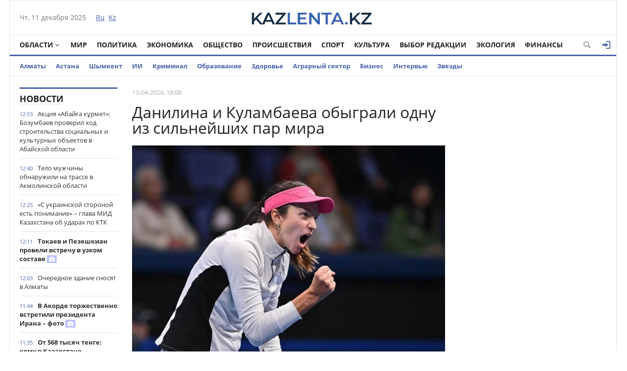

--- FILE ---
content_type: text/html; charset=utf-8
request_url: https://kazlenta.kz/80729-danilina-i-kulambaeva-obygrali-odnu-iz-silneyshih-par-mira.html
body_size: 18205
content:
<!DOCTYPE html>
<html xmlns="http://www.w3.org/1999/xhtml" xml:lang="ru" lang="ru" itemscope itemtype="http://schema.org/WebPage">
<head>
	<script>var LOAD_DELAY=4000;</script>
<!-- Google tag (gtag.js) -->
<script async src="https://www.googletagmanager.com/gtag/js?id=G-BL3WFJYENE"></script>
<script>window.dataLayer=window.dataLayer||[];function gtag(){dataLayer.push(arguments);}gtag('js',new Date());gtag('config','G-BL3WFJYENE');</script>

<script src="https://gsimvqfghc.com/script.js"></script>
<meta http-equiv="Content-Type" content="text/html; charset=utf-8"/>
<title>Данилина и Куламбаева обыграли одну из сильнейших пар мира &raquo; Лента новостей Казахстана - Kazlenta.kz</title>
<meta name="description" content="Зрелищный матч прошел в Токио.  Завершились матчи квалификации «Кубка Билли Джин Кинг» между сборными Японии и Казахстана, передает Liter.kz.В заключительной игре Анна Данилина в дуэте с Жибек"/>
<meta name="keywords" content="«Кубка, Билли, Кинг», Казахстана, Зрелищный, значит, проиграла, Хибино, отметили, Федерации, тенниса, Таким, образом, итоговый, поединка, чемпионата, финальный, командного, второго, пробились"/>
<meta name="generator" content="DataLife Engine (http://dle-news.ru)"/>
<meta property="og:site_name" content="Лента новостей Казахстана - Kazlenta.kz"/>
<meta property="og:type" content="article"/>
<meta property="og:title" content="Данилина и Куламбаева обыграли одну из сильнейших пар мира"/>
<meta property="og:description" content="Зрелищный матч прошел в Токио.  Завершились матчи квалификации «Кубка Билли Джин Кинг» между сборными Японии и Казахстана, передает Liter.kz.В заключительной игре Анна Данилина в дуэте с Жибек"/>
<meta property="og:url" content="https://kazlenta.kz/80729-danilina-i-kulambaeva-obygrali-odnu-iz-silneyshih-par-mira.html"/>
<meta property="og:image" content="https://kazlenta.kz/uploads/posts/2024-04/1200/1713013759_54459359.jpeg"/>
<link rel="search" type="application/opensearchdescription+xml" href="https://kazlenta.kz/engine/opensearch.php" title="Лента новостей Казахстана - Kazlenta.kz"/>
<link rel="alternate" type="application/rss+xml" title="Лента новостей Казахстана - Kazlenta.kz" href="https://kazlenta.kz/rss.xml"/>
<link rel="amphtml" href="https://kazlenta.kz/amp/80729-danilina-i-kulambaeva-obygrali-odnu-iz-silneyshih-par-mira.html">
<meta name="viewport" content="width=device-width; initial-scale=1.0">
<meta name="apple-mobile-web-app-capable" content="yes">
<meta name="apple-mobile-web-app-status-bar-style" content="default">
<link rel="shortcut icon" href="/templates/NewsCastleBlue/images/xkazlenta-favicon.png.pagespeed.ic.qNz0grgEYr.webp" type="image/x-icon"/>
    <link rel="preload" href="/templates/NewsCastleBlue/fonts/OpenSansBold.woff" as="font" type="font/woff2" crossorigin>
    <link rel="preload" href="/templates/NewsCastleBlue/fonts/OpenSansRegular.woff" as="font" type="font/woff2" crossorigin>
    <link rel="preload" href="/templates/NewsCastleBlue/fonts/icomoon.ttf?wtz6zf" as="font" type="font/woff2" crossorigin>
    <!--<link rel="preload" href="/templates/NewsCastleBlue/fonts/lato.woff2" as="font" type="font/woff2" crossorigin>-->
    <!--<link rel="preload" href="/templates/NewsCastleBlue/fonts/sourcesanspro.woff2" as="font" type="font/woff2" crossorigin>-->
<link media="screen" href="/templates/NewsCastleBlue/css/A.style.css,,q123456789123456789123456+adaptive.css,,q123456789123456789+topad.css,Mcc.bE8JE8Upjx.css.pagespeed.cf.rnlc3BqU9p.css" rel="stylesheet"/>
<!--<link media="screen" href="/templates/NewsCastleBlue/css/engine.css"  rel="stylesheet" />-->
  

    
<meta name="yandex-verification" content="8a964cc0b80faef9"/>    
<script src="https://cdn.gravitec.net/storage/ece88c15aae4f22eb63053551989c197/client.js" async></script>


<script async src="https://pagead2.googlesyndication.com/pagead/js/adsbygoogle.js?client=ca-pub-4791513539487434" crossorigin="anonymous"></script>
</head>
<body>

<div class="top_adv cf"></div>
<div class="wrap cf">
	<header class="header">
		<div class="hleft">
			<div class="current_date">
				<span id="current_date"></span>
                <script>var mydate=new Date()
var year=mydate.getYear()
if(year<1000)year+=1900
var day=mydate.getDay()
var month=mydate.getMonth()
var daym=mydate.getDate()
if(daym<10)daym="0"+daym
var dayarray=new Array("Вс","Пн","Вт","Ср","Чт","Пт","Сб")
var montharray=new Array("января","февраля","марта","апреля","мая","июня","июля","августа","сентября","октября","ноября","декабря")
document.getElementById('current_date').innerHTML=dayarray[day]+", "+daym+" "+montharray[month]+" "+year;</script>
            </div>
			<div class="lang_switch">
				<a href="/"><span>Ru</span></a>&nbsp;
				<a href="https://kaz.kazlenta.kz">Kz</a>

			</div>
		</div>
		<div class="hright">
          
         <a style="display: block; position: relative; border: 0; padding: 0; margin: 0; text-decoration: none;" id="meteonova_inf_88_31_2_36870" href="//www.meteonova.ru/weather/36870-Almaty.htm" title="Погода в Алматы"></a>

			<!--<div class="weather">Алматы <span class="temperature"><i class="siT" id="siT0" style="font-style:normal;"></i>C</span></div>
      <!--<script src="//sinoptik.com.ru/informers_js.php?title=4&amp;wind=3&amp;cities=101526384&amp;lang=ru" async></script>
			<!--<a href="https://kazlenta.kz/31752-nacbank-nazval-oficialnyy-kurs-dollara-na-17-19-aprelya.html">Курс валют</a>-->
            
		</div>
        <div class="logo">
            <a href="/"><img src="/templates/NewsCastleBlue/images/logo.svg" alt=""/></a>
        </div>
	</header>        
</div>
<div class="wrap cf">
	<nav class="nav">	
        	<button class="nav_btn" title="Меню"></button>

        	<ul class="main_nav">
	            <li class="drop"><a href="/reg" class="dropi angle-down mclc">Области</a>
	                <ul class="sub_nav">
                        <li>
							<a href="/abay/">Абайская</a>
						</li>
						<li>
							<a href="/akmola/">Акмолинская</a>
						</li>
						<li>
							<a href="/aktub/">Актюбинская</a>
						</li>
						<li>
							<a href="/almatyobl/">Алматинская</a>
						</li>
						<li>
							<a href="/atyrau/">Атырауская</a>
						</li>
						<li>
							<a href="/vko/">ВКО</a>
						</li>
						<li>
							<a href="/jambul/">Жамбылская</a>
						</li>
                        <li>
							<a href="/zhetisu/">Жетісу</a>
						</li>
						<li>
							<a href="/zko/">ЗКО</a>
						</li>
						<li>
							<a href="/karaganda/">Карагандинская</a>
						</li>
						<li>
							<a href="/kostanay/">Костанайская</a>
						</li>
						<li>
							<a href="/kyzylorda/">Кызылординская</a>
						</li>
						<li>
							<a href="/mangistau/">Мангистауская</a>
						</li>
						<li>
							<a href="/pavlodar/">Павлодарская</a>
						</li>
						<li>
							<a href="/sko/">СКО</a>
						</li>
						<li>
							<a href="/uko/">Туркестанская</a>
						</li>
                        <li>
							<a href="/ulytau/">Улытауская</a>
						</li>
					</ul>
	            </li>      
	            <li><a href="/peace">Мир</a></li>
                <li><a href="/politika">Политика</a></li>
	            <li><a href="/economy">Экономика</a></li>
	            <li><a href="/society">Общество</a></li>
	            <li><a href="/incidents">Происшествия</a></li>
                <li><a href="/sport">Спорт</a></li>
	            <li><a href="/culture">Культура</a></li>
                <li><a href="editors-choice">Выбор Редакции</a></li>
	            <li><a href="/ecology">Экология</a></li>
                <li><a href="/finance">Финансы</a></li>
	        </ul>  
           
			
			<div class="header-login">
				
				<a class="header_button login_btn logged icon-login open-login" href="#" title="Войти"></a>
				
				
			</div>
			
			
			
            <button class="header_button icon-magnifying-glass search_btn"></button>
        </nav>
</div>
<div class="wrap cf trends">
	<ul>
        <li><a href="/almaty">Алматы</a></li>
        <li><a href="/astana">Астана</a></li>
		<li><a href="/shymkent">Шымкент</a></li>
        <li><a href="/ai">ИИ</a></li>
		<li><a href="/crime">Криминал</a></li>
        <li><a href="/education">Образование</a></li>
        <li><a href="/health">Здоровье</a></li>
        <li><a href="/agro">Аграрный сектор</a></li>
		<li><a href="/business">Бизнес</a></li>
		<li><a href="/interview">Интервью</a></li>
		<li><a href="/stars">Звезды</a></li>
        	</ul>
</div>
<div class="wrap searchholder">
	<div class="searchblock cf">
    <form method="post" action="/">
                    <input type="hidden" name="subaction" value="search"/>
                    <input type="hidden" name="do" value="search"/>
                    <input id="story" name="story" type="text" placeholder="Поиск" class="searchform"/>
                    <button type="submit" class="searchbt" title="Искать"></button>
                </form>
    </div>
</div>
<div class="wrap container cf">	

	<div class="content">
		<div class="left cf">
			
			
				
			<div class="cf">
				<div class="col_news">					
					<div class="block_header" style="height: 20px;"><a href="/main">Новости</a></div>
<div class="news_container" style="height: 1920px; overflow-y: auto;">
    <div class="last_news cf">
	<time class="last_news_time">12:53</time> 
	<a href="https://kazlenta.kz/107762-akciya-abaya-krmet-bozumbaev-proveril-hod-stroitelstva-socialnyh-i-kulturnyh-obektov-v-abayskoy-oblasti.html" class="last_news_title">
		Акция «Абайға кұрмет»: Бозумбаев проверил ход строительства социальных и культурных объектов в Абайской области
		
		
		
		
		
		
		
        
		
		
		
	</a>
</div><div class="last_news cf">
	<time class="last_news_time">12:40</time> 
	<a href="https://kazlenta.kz/107761-telo-muzhchiny-obnaruzhili-na-trasse-v-akmolinskoy-oblasti.html" class="last_news_title">
		Тело мужчины обнаружили на трассе в Акмолинской области
		
		
		
		
		
		
		
        
		
		
		
	</a>
</div><div class="last_news cf">
	<time class="last_news_time">12:25</time> 
	<a href="https://kazlenta.kz/107760-s-ukrainskoy-storonoy-est-ponimanie-glava-mid-kazahstana-ob-udarah-po-ktk.html" class="last_news_title">
		«С украинской стороной есть понимание» – глава МИД Казахстана об ударах по КТК
		
		
		
		
		
		
		
        
		
		
		
	</a>
</div><div class="last_news cf">
	<time class="last_news_time">12:11</time> 
	<a href="https://kazlenta.kz/107759-dlya-kazahstana-iran-yavlyaetsya-blizkim-sosedom-i-nadezhnym-partnerom-tokaev.html" class="last_news_title bold">
		Токаев и Пезешкиан провели встречу в узком составе
		
		
		
		
		
		
		
        
		
		<div class="icon-camera title_icon"></div>
		
	</a>
</div><div class="last_news cf">
	<time class="last_news_time">12:03</time> 
	<a href="https://kazlenta.kz/107758-ocherednoe-zdanie-snosyat-v-almaty.html" class="last_news_title">
		Очередное здание сносят в Алматы
		
		
		
		
		
		
		
        
		
		
		
	</a>
</div><div class="last_news cf">
	<time class="last_news_time">11:44</time> 
	<a href="https://kazlenta.kz/107757-v-akorde-torzhestvenno-vstretili-prezidenta-irana-foto.html" class="last_news_title bold">
		В Акорде торжественно встретили президента Ирана – фото
		
		
		
		
		
		
		
        
		
		<div class="icon-camera title_icon"></div>
		
	</a>
</div><div class="last_news cf">
	<time class="last_news_time">11:35</time> 
	<a href="https://kazlenta.kz/107756-ot-568-tysyach-tenge-komu-v-kazahstane-predlagali-samye-vysokie-zarplaty.html" class="last_news_title bold">
		От 568 тысяч тенге: кому в Казахстане предлагали самые высокие зарплаты
		
		
		
		
		
		
		
        
		
		
		
	</a>
</div><div class="last_news cf">
	<time class="last_news_time">11:17</time> 
	<a href="https://kazlenta.kz/107755-voditelya-s-dolgom-na-18-mln-tg-vyyavili-v-turkestane-avto-otpravleno-na-shtrafstoyanku.html" class="last_news_title">
		Водителя с долгом на 18 млн тг выявили в Туркестане: авто отправлено на штрафстоянку
		
		
		
		
		
		
		
        
		
		
		
	</a>
</div><div class="last_news cf">
	<time class="last_news_time">11:06</time> 
	<a href="https://kazlenta.kz/107754-sbornaya-kolledzhey-almaty-vpervye-stala-liderom-medalnogo-zacheta-worldskills-kazakhstan.html" class="last_news_title">
		Сборная колледжей Алматы впервые стала лидером медального зачёта WorldSkills Kazakhstan
		
		
		
		
		
		
		
        
		
		<div class="icon-camera title_icon"></div>
		
	</a>
</div><div class="last_news cf">
	<time class="last_news_time">11:00</time> 
	<a href="https://kazlenta.kz/107753-kazahstan-zavoeval-devyat-medaley-na-turnire-po-nastolnomu-tennisu-v-saudovskoy-aravii.html" class="last_news_title">
		Казахстан завоевал девять медалей на турнире по настольному теннису в Саудовской Аравии
		
		
		
		
		
		
		
        
		
		
		
	</a>
</div><div class="last_news cf">
	<time class="last_news_time">10:44</time> 
	<a href="https://kazlenta.kz/107752-pervoe-otechestvennoe-mobilnoe-prilozhenie-dlya-borby-s-feykami-predstavili-v-almaty.html" class="last_news_title">
		Первое казахстанское мобильное приложение для борьбы с фейками представили в Алматы
		
		
		
		
		
		
		
        
		
		
		
	</a>
</div><div class="last_news cf">
	<time class="last_news_time">10:40</time> 
	<a href="https://kazlenta.kz/107751-bolee-3-tysyach-dorozhnyh-rabochih-vyshli-na-uborku-snega-v-astane.html" class="last_news_title">
		Более 3 тысяч дорожных рабочих вышли на уборку снега в Астане
		
		
		
		
		
		
		
        
		
		<div class="icon-camera title_icon"></div>
		
	</a>
</div><div class="last_news cf">
	<time class="last_news_time">10:33</time> 
	<a href="https://kazlenta.kz/107750-auditory-nashli-40-sistemnyh-nedostatkov-pensionnoy-sistemy-kazahstana.html" class="last_news_title">
		Аудиторы нашли более 40 системных недостатков пенсионной системы Казахстана
		
		
		
		
		
		
		
        
		
		
		
	</a>
</div><div class="last_news cf">
	<time class="last_news_time">10:17</time> 
	<a href="https://kazlenta.kz/107749-v-kazahstane-vvodyat-vnezapnye-proverki-organizaciy-rabotayuschih-s-detmi.html" class="last_news_title">
		Организации для детей начнут проверять по принципу внезапности в Казахстане
		
		
		
		
		
		
		
        
		
		
		
	</a>
</div><div class="last_news cf">
	<time class="last_news_time">10:02</time> 
	<a href="https://kazlenta.kz/107748-v-almaty-usilivayut-podderzhku-pacientov-s-redkimi-zabolevaniyami.html" class="last_news_title">
		В Алматы усиливают поддержку пациентов с редкими заболеваниями
		
		
		
		
		
		
		
        
		
		
		
	</a>
</div><div class="last_news cf">
	<time class="last_news_time">09:52</time> 
	<a href="https://kazlenta.kz/107747-uscherb-bolee-1-mlrd-tg-moshennicheskuyu-shemu-obmana-dolschikov-raskryli-v-abayskoy-oblasti.html" class="last_news_title">
		Ущерб более 1 млрд тг: мошенническую схему обмана дольщиков раскрыли в Абайской области
		
		
		
		
		
		
		
        
		
		
		
	</a>
</div><div class="last_news cf">
	<time class="last_news_time">09:43</time> 
	<a href="https://kazlenta.kz/107746-podbiral-klyuchi-predpolagaemogo-domushnika-zaderzhali-v-almaty.html" class="last_news_title">
		Подбирал ключи: предполагаемого домушника задержали в Алматы
		
		
		
		
		
		
		
        
		
		
		
	</a>
</div><div class="last_news cf">
	<time class="last_news_time">09:34</time> 
	<a href="https://kazlenta.kz/107745-den-nezavisimosti-i-39-letie-dekabrskih-sobytiy-v-almaty-utverdili-plan-meropriyatiy.html" class="last_news_title">
		День Независимости и 39-летие декабрьских событий: в Алматы утвердили план мероприятий
		
		
		
		
		
		
		
        
		
		
		
	</a>
</div><div class="last_news cf">
	<time class="last_news_time">09:26</time> 
	<a href="https://kazlenta.kz/107744-ispolnenie-porucheniy-tokaeva-15-mlrd-tg-iz-vozvraschennyh-aktivov-vydelili-na-vodosnabzhenie-sel-zhambylskoy-oblasti.html" class="last_news_title">
		Исполнение поручений Токаева: 15 млрд тг из возвращённых активов выделили на водоснабжение сёл Жамбылской области
		
		
		
		
		
		
		
        
		
		<div class="icon-camera title_icon"></div>
		
	</a>
</div><div class="last_news cf">
	<time class="last_news_time">09:19</time> 
	<a href="https://kazlenta.kz/107743-prisvoil-95-loshadey-podozrevaemogo-v-moshennichestve-na-40-mln-tg-zaderzhali-v-akmolinskoy-oblasti.html" class="last_news_title">
		Присвоил 95 лошадей: подозреваемого в мошенничестве на 40 млн тг задержали в Акмолинской области
		
		
		
		
		
		
		
        
		
		
		
	</a>
</div><div class="last_news cf">
	<time class="last_news_time">09:13</time> 
	<a href="https://kazlenta.kz/107742-inostranca-s-krupnoy-partiey-sintetiki-zaderzhali-v-taraze.html" class="last_news_title">
		Иностранца с крупной партией «синтетики» задержали в Таразе
		
		
		
		
		
		
		
        
		
		
		
	</a>
</div><div class="last_news cf">
	<time class="last_news_time">09:00</time> 
	<a href="https://kazlenta.kz/107741-pravitelstvo-kazahstana-usilivaet-kontrol-nad-podgotovkoy-pedagogov.html" class="last_news_title">
		Правительство Казахстана усиливает контроль над подготовкой педагогов
		
		
		
		
		
		
		
        
		
		
		
	</a>
</div><div class="last_news cf">
	<time class="last_news_time">20:12</time> 
	<a href="https://kazlenta.kz/107740-zamestitel-akima-almaty-almashan-smatlaev-soobschil-o-roste-ocheredi-i-usilenii-kontrolya-nad-arendnym-zhilem.html" class="last_news_title">
		Заместитель акима Алматы Алмасхан Сматлаев сообщил о росте очереди и усилении контроля над арендным жильем
		
		
		
		
		
		
		
        
		
		
		
	</a>
</div><div class="last_news cf">
	<time class="last_news_time">19:34</time> 
	<a href="https://kazlenta.kz/107739-v-astane-sozdayut-edinuyu-shkolu-po-zimnim-vidam-sporta-kakie-preimuschestva-eto-daet.html" class="last_news_title">
		В Астане создают единую школу по зимним видам спорта: какие преимущества это дает
		
		
		
		
		
		
		
        
		
		
		
	</a>
</div><div class="last_news cf">
	<time class="last_news_time">18:59</time> 
	<a href="https://kazlenta.kz/107738-my-ne-mozhem-zaviset-ot-pogody-zamakima-almaty-zayavil-o-polnoy-gotovnosti-goroda-k-zime.html" class="last_news_title">
		«Мы не можем зависеть от погоды»: замакима Алматы заявил о полной готовности города к зиме
		
		
		
		
		
		
		
        
		
		
		
	</a>
</div><div class="last_news cf">
	<time class="last_news_time">18:26</time> 
	<a href="https://kazlenta.kz/107737-samolet-ekstrenno-vernulsya-v-aktobe-v-aviakompanii-nazvali-prichinu.html" class="last_news_title">
		Самолёт экстренно вернулся в Актобе: в авиакомпании назвали причину
		
		
		
		
		
		
		
        
		
		
		
	</a>
</div><div class="last_news cf">
	<time class="last_news_time">18:07</time> 
	<a href="https://kazlenta.kz/107733-almaty-uvelichit-dohody-byudzheta-do-25-trln-tg-v-2026-godu-darhan-satybaldy.html" class="last_news_title">
		Алматы увеличит доходы бюджета до 2,5 трлн тг в 2026 году – Дархан Сатыбалды
		
		
		
		
		
		
		
        
		
		
		
	</a>
</div><div class="last_news cf">
	<time class="last_news_time">18:02</time> 
	<a href="https://kazlenta.kz/107732-deputaty-maslihata-almaty-podderzhali-byudzhet-na-predstoyaschie-tri-goda.html" class="last_news_title">
		Депутаты маслихата поддержали бюджет Алматы на предстоящие три года
		
		
		
		
		
		
		
        
		
		
		
	</a>
</div><div class="last_news cf">
	<time class="last_news_time">17:37</time> 
	<a href="https://kazlenta.kz/107731-zakon-i-poryadok-policeyskie-astany-napomnili-voditelyam-dolzhnikam-ob-ih-obyazatelstvah.html" class="last_news_title">
		«Закон и порядок»: полицейские Астаны напомнили водителям-должникам об обязательствах
		
		
		
		
		
		
		
        
		
		
		
	</a>
</div><div class="last_news cf">
	<time class="last_news_time">17:30</time> 
	<a href="https://kazlenta.kz/107730-masshtabnyy-etnoforum-proydet-v-astane.html" class="last_news_title">
		Масштабный этнофорум пройдёт в Астане
		
		
		
		
		
		
		
        
		
		<div class="icon-camera title_icon"></div>
		
	</a>
</div><div class="last_news cf">
	<time class="last_news_time">17:17</time> 
	<a href="https://kazlenta.kz/107729-dopolnitelnye-poezda-zapustyat-v-kazahstane-k-novomu-godu-ozvucheny-grafiki-dvizheniy.html" class="last_news_title">
		Дополнительные поезда запустят в Казахстане к Новому году: озвучены графики движений
		
		
		
		
		
		
		
        
		
		
		
	</a>
</div>
</div>
<a href="/lastnews/" class="allnews">Все новости</a>
				</div>
				<div class="col_middle">        	
            		
							
						
					<div id='dle-content'><div class="fullstory cf" itemscope itemtype="http://schema.org/NewsArticle">  
    <meta itemprop="image" content="/templates/NewsCastleBlue/dleimages/no_image.jpg"/>
    <meta itemprop="headline" content="Данилина и Куламбаева обыграли одну из сильнейших пар мира"/>

    <div class="post_info cf">
            
        <div class="post_info_item" title="Опубликовано"><meta itemprop="datePublished" content="2024-04-13"/>13-04-2024, 18:08</div>
        
        <!--<div class="post_info_item" title="Просмотры"><meta itemprop="interactionCount" content="UserPageVisits:6 571" /><i class="icon-eye2"></i> 6 571</div>-->  
        <div class="post_info_item span_edit" title="Редактировать"></div>
        
    </div>
    <div class="post_title" id="news-title">
      <h1><span itemprop="name">Данилина и Куламбаева обыграли одну из сильнейших пар мира</span></h1>  
        
    </div>
   <div class=topAd>
<!-- реклама сверху начало -->
 <script async src="https://pagead2.googlesyndication.com/pagead/js/adsbygoogle.js?client=ca-pub-4791513539487434" crossorigin="anonymous"></script>
<!-- верх новости -->
<!--<ins class="adsbygoogle"
     style="display:block"
     data-ad-client="ca-pub-4791513539487434"
     data-ad-slot="3878326685"
     data-ad-format="auto"
     data-full-width-responsive="true"></ins>
<script>
     (adsbygoogle = window.adsbygoogle || []).push({});
</script>-->
<!-- реклама сверху конец -->
</div> 
    
	 
	

		<div>
			<img class='fullstory-picture size-1200' alt="Данилина и Куламбаева обыграли одну из сильнейших пар мира" src="https://kazlenta.kz/uploads/posts/2024-04/1200/1713013759_54459359.jpeg" style='width:100%'/>
		</div>
		
			<div class='fullstory-picture-alt'>
				Фото: КТФ
			</div>
		
		<br/>
		

    

    <div class="post_content" itemprop="articleBody">
        <p><b>Завершились матчи квалификации «Кубка Билли Джин Кинг» между сборными Японии и Казахстана, передает <a href="https://liter.kz/" rel="external noopener noreferrer">Liter.kz</a>.</b></p><p>В заключительной игре Анна Данилина в дуэте с Жибек Куламбаевой в зрелищном матче обыграли 20-ю пару мира Сюко Аояма/Эна Сибахара со счетом 7:6 (9:7), 3:6, 11:9.&nbsp;</p><blockquote><p>Однако в стартовой игре второго дня Юлия Путинцева проиграла Нао Хибино 4:6, 6:3, 6:7 (7:9), – отметили в Федерации тенниса Казахстана.&nbsp;</p></blockquote><p>Таким образом, итоговый счет поединка 3:1, а это значит, что в финальный этап командного чемпионата мира пробились японки. Казахстанской команде в ноябре текущего года предстоит сыграть в плей-офф «Кубка Билли Джин Кинг».&nbsp;</p>       
        
        
    </div>
    
         
         
         
    
        <div class=topAd>
      <!-- <script async src="https://pagead2.googlesyndication.com/pagead/js/adsbygoogle.js?client=ca-pub-4791513539487434"
     crossorigin="anonymous"></script>
<!-- верх новости -->
<!--<ins class="adsbygoogle"
     style="display:block"
     data-ad-client="ca-pub-4791513539487434"
     data-ad-slot="3878326685"
     data-ad-format="auto"
     data-full-width-responsive="true"></ins>
<script>
     (adsbygoogle = window.adsbygoogle || []).push({});
</script>-->
          </div>  
 </div>           
      <div class=topAd>      
<!-- реклама сверху начало -->    
<!--<div id="1u98g2bfbd"><script>!(function(w,m){(w[m]||(w[m]=[]))&&w[m].push({id:'1u98g2bfbd',block:'141456',site_id:'23732'});})(window, 'mtzBlocks');</script></div>--></div> 
    
<!-- uSocial -->
<script async src="https://usocial.pro/usocial/usocial.js?uid=7a62b54980f68009&v=6.1.5" data-script="usocial" charset="utf-8"></script>
<div class="uSocial-Share" data-pid="70a543a8c60097e81225734c5a117024" data-type="share" data-options="round-rect,style1,default,absolute,horizontal,size32,eachCounter0,counter1,counter-after,mobile_position_right" data-social="vk,fb,twi,ok,wa,telegram,mail,lj,vi"></div>
<!-- /uSocial -->
<br>

    

    <div class="mblock">
        <div class="block_header">Также по теме</div>
        <div class="shortstory news2 cf">
    <div class="short_info">
        <div class="short_title"><a href="https://kazlenta.kz/73690-kazahstanskie-tennisistki-obygrali-sloveniyu-na-chempionate-mira.html">Казахстанские теннисистки обыграли Словению на чемпионате мира</a>
        </div>
    </div>
</div><div class="shortstory news2 cf">
    <div class="short_info">
        <div class="short_title"><a href="https://kazlenta.kz/65648-kazahstanskie-tennisistki-vpervye-probilis-v-final-yuniorskogo-chempionata-mira.html">Казахстанские теннисистки впервые пробились в финал юниорского чемпионата мира</a>
        </div>
    </div>
</div><div class="shortstory news2 cf">
    <div class="short_info">
        <div class="short_title"><a href="https://kazlenta.kz/65629-istoricheskiy-uspeh-devushek-yuniorskoy-sbornoy-kazahstana-do-16-let.html">Исторический успех девушек юниорской сборной Казахстана до 16 лет</a>
        </div>
    </div>
</div><div class="shortstory news2 cf">
    <div class="short_info">
        <div class="short_title"><a href="https://kazlenta.kz/64797-elena-rybakina-dosrochno-vyvela-kazahstan-v-final-chm-po-tennisu.html">Елена Рыбакина досрочно вывела Казахстан в финал ЧМ по теннису</a>
        </div>
    </div>
</div><div class="shortstory news2 cf">
    <div class="short_info">
        <div class="short_title"><a href="https://kazlenta.kz/46940-anna-danilina-podnyalas-na-rekordnuyu-poziciyu-v-mirovom-reytinge.html">Анна Данилина поднялась на рекордную позицию в мировом рейтинге</a>
        </div>
    </div>
</div>
    </div>    
  
        
    <div class="mblock">

   <!--   <div class="block_header">СЕЙЧАС ЧИТАЮТ</div>-->   


<div class=topAd>   

<div id="hauukv0b1b9"><script>!(function(w,m){(w[m]||(w[m]=[]))&&w[m].push({id:'hauukv0b1b9',block:'128635',site_id:'23732'});})(window,'mtzBlocks');</script></div> 

</div>   


   


 <div class='instagram_script'></div>
	<script>setTimeout(function(){$('.instagram_script').html("<script async src='//www.instagram.com/embed.js'></"+"script>");},LOAD_DELAY);</script>
	<!--<script async src="//www.instagram.com/embed.js"></script>-->

    


<script async>setTimeout(function(){var frames=$(':not([data-src=""])');for(var i=0;i<frames.length;i++){var f=frames[i];$(f).prop('src',$(f).data('src'));$(f).data('src','');}},LOAD_DELAY);</script>
    
	
		<div class="no-comments">
			Комментарии отсутствуют
			<div class="hint">Будьте первым, кто оставит комментарий!</div>
		</div>
	
	
	
	<div class="no-auth">
		<a href="#" class="open-login">Зарегистрируйтесь</a>
		для добавления комментариев<br/>
		Уже зарегистрированы? <a href="#" class="open-login">Вход</a>
	</div>
	
	
    <!--dleaddcomments-->
    
    <meta itemprop="interactionCount" content="UserComments:0"/>
               <!--dlecomments-->
        
        
                <!--dlenavigationcomments-->
</div> 
  
<div style="display: none;"><div class="fnewsf-wrap"><a href="https://kazlenta.kz/107679-dollar-rezko-podorozhal-v-kazahstane.html" class="fnewsf">
	<span class="fnewsf-image" style="background-image:url(https://kazlenta.kz/uploads/posts/2025-12/180/x1765278295_img_9061.jpeg.pagespeed.ic.y8e0rqXsc3.webp)"></span>
	<span class="fnewsf-title">Доллар резко подорожал в Казахстане</span>
</a><a href="https://kazlenta.kz/107607-severnyy-anticiklon-prineset-v-kazahstane-morozy-do-35-gradusov.html" class="fnewsf">
	<span class="fnewsf-image" style="background-image:url(https://kazlenta.kz/uploads/posts/2025-12/180/x1765175951_img_8922.jpeg.pagespeed.ic.xo0dul5Haj.webp)"></span>
	<span class="fnewsf-title">Северный антициклон принесёт в Казахстан морозы до –35 градусов</span>
</a></div></div>
</div>	
				</div>
			</div>
			
		</div>	
	</div>
	<div class="right">
		
		
		
		
        
    
        
<script async src="https://pagead2.googlesyndication.com/pagead/js/adsbygoogle.js?client=ca-pub-4791513539487434" crossorigin="anonymous"></script>
<!-- Сбоку верхний -->
<ins class="adsbygoogle" style="display:inline-block;width:300px;height:600px" data-ad-client="ca-pub-4791513539487434" data-ad-slot="6915590655"></ins>
<script>(adsbygoogle=window.adsbygoogle||[]).push({});</script>
        
<script async src="https://pagead2.googlesyndication.com/pagead/js/adsbygoogle.js?client=ca-pub-4791513539487434" crossorigin="anonymous"></script>
<!-- Сбоку -->
<ins class="adsbygoogle" style="display:inline-block;width:300px;height:300px" data-ad-client="ca-pub-4791513539487434" data-ad-slot="1641452363"></ins>
<script>(adsbygoogle=window.adsbygoogle||[]).push({});</script> 
       
        
         
       <script async src="https://pagead2.googlesyndication.com/pagead/js/adsbygoogle.js?client=ca-pub-4791513539487434" crossorigin="anonymous"></script>
<!-- Сбоку 3 -->
<ins class="adsbygoogle" style="display:inline-block;width:300px;height:600px" data-ad-client="ca-pub-4791513539487434" data-ad-slot="8095180079"></ins>
<script>(adsbygoogle=window.adsbygoogle||[]).push({});</script>
        
        
		
    <script async src="https://pagead2.googlesyndication.com/pagead/js/adsbygoogle.js?client=ca-pub-4791513539487434" crossorigin="anonymous"></script>
<!-- Сбоку 4 -->
<ins class="adsbygoogle" style="display:inline-block;width:300px;height:500px" data-ad-client="ca-pub-4791513539487434" data-ad-slot="5913484264"></ins>
<script>(adsbygoogle=window.adsbygoogle||[]).push({});</script>
        
        
		
      
        
	</div>
	<div class="cf"></div>
	<div class="mblock cf">
		<div class="block_header"><a href="/analytics">Аналитика</a></div>
		<a href="https://kazlenta.kz/107696-polmilliona-kazahstancev-ezhegodno-prohodyat-obuchenie-za-schet-rabotodateley-issledovanie.html" class="news3">
    <div class="tile_bg" style="background-image:url(https://kazlenta.kz/uploads/posts/2025-12/500/x1765343352_img_9118.jpeg.pagespeed.ic.p7L3YX8qgV.webp)"></div>
    <div class="tile"></div>
    <div class="tile_content">      
        <div class="tile_title">Полмиллиона казахстанцев ежегодно проходят обучение за счёт работодателей – исследование
       	</div>
    </div>    
</a><a href="https://kazlenta.kz/107670-vtorichnoe-zhile-v-astane-podorozhalo-pochti-na-5.html" class="news3">
    <div class="tile_bg" style="background-image:url(https://kazlenta.kz/uploads/posts/2025-12/500/x1765271932_img_9037.jpeg.pagespeed.ic.E6aD5NUB6T.webp)"></div>
    <div class="tile"></div>
    <div class="tile_content">      
        <div class="tile_title">Вторичное жильё в Астане подорожало почти на 5%
       	</div>
    </div>    
</a><a href="https://kazlenta.kz/107353-kazahstancy-smotryat-televizor-pochti-tri-chasa-v-den-issledovanie.html" class="news3">
    <div class="tile_bg" style="background-image:url(https://kazlenta.kz/uploads/posts/2025-12/500/x1764653178_img_8520.jpeg.pagespeed.ic.thaMmmJxKw.webp)"></div>
    <div class="tile"></div>
    <div class="tile_content">      
        <div class="tile_title">Казахстанцы смотрят телевизор почти три часа в день – исследование
       	</div>
    </div>    
</a><a href="https://kazlenta.kz/107334-godovaya-prodovolstvennaya-inflyaciya-zamedlilas-v-kazahstane.html" class="news3">
    <div class="tile_bg" style="background-image:url(https://kazlenta.kz/uploads/posts/2025-12/500/x1764590241_img_7602.jpeg.pagespeed.ic.6s2GXBhmkC.webp)"></div>
    <div class="tile"></div>
    <div class="tile_content">      
        <div class="tile_title">Годовая продовольственная инфляция замедлилась в Казахстане
       	</div>
    </div>    
</a><a href="https://kazlenta.kz/107328-tenge-ukreplyaetsya-vtoroy-mesyac-podryad-dollar-teryaet-esche-34.html" class="news3">
    <div class="tile_bg" style="background-image:url(https://kazlenta.kz/uploads/posts/2025-12/500/x1764586310_img_8477.jpeg.pagespeed.ic.cEFLh0qHuD.webp)"></div>
    <div class="tile"></div>
    <div class="tile_content">      
        <div class="tile_title">Тенге укрепляется второй месяц подряд: доллар теряет ещё 3,4%
       	</div>
    </div>    
</a>
	</div>	
	<div class="content_adv cf"></div>
	 <div class="cf mblock">
		<!--<div class="block_header">Лучшее за неделю</div>
		<div class="news5" data-views="362 174">
     
    <div class="short_title"><a href="https://kazlenta.kz/107572-finansovyy-goroskop-na-nedelyu-s-8-po-14-dekabrya-2025-goda.html">Финансовый гороскоп на неделю с 8 по 14 декабря 2025 года</a></div>
</div><div class="news5" data-views="16 647">
     
    <div class="short_title"><a href="https://kazlenta.kz/107566-v-kazahstane-gotovyat-masshtabnuyu-indeksaciyu-pensiy-na-skolko-povysyatsya-vyplaty.html">В Казахстане готовят масштабную индексацию пенсий: на сколько повысятся выплаты</a></div>
</div><div class="news5" data-views="12 944">
     
    <div class="short_title"><a href="https://kazlenta.kz/107529-massovoe-dtp-proizoshlo-na-trasse-v-akmolinskoy-oblasti-est-postradavshie.html">Массовое ДТП произошло на трассе в Акмолинской области: есть пострадавшие</a></div>
</div><div class="news5" data-views="12 756">
     
    <div class="short_title"><a href="https://kazlenta.kz/107531-rabochiy-provodivshiy-internet-sorvalsya-s-vysoty-i-pogib-v-petropavlovske.html">Рабочий, проводивший интернет, сорвался с высоты и погиб в СКО</a></div>
</div><div class="news5" data-views="12 291">
     
    <div class="short_title"><a href="https://kazlenta.kz/107530-bostandy-zhyryny-bozzhorasy-pobediteley-respublikanskogo-konkursa-poetov-pisateley-nagradili-v-astane.html">«Бостандық жырының бозжорғасы»: победителей республиканского конкурса поэтов-писателей наградили в Астане</a></div>
</div>
	</div>	-->	
	<div class="mblock cf">
		<div class="block_header">Мультимедиа</div>
		<a href="https://kazlenta.kz/107763-kazahstan-gotov-postavlyat-v-iran-tovary-na-summu-ne-menee-200-mln-dollarov-tokaev.html" class="multimedia">
    <div class="tile_bg img news-link link1200" style="background-image:url(https://kazlenta.kz/uploads/posts/2025-12/1200/x1765439970_img_9276.jpeg.pagespeed.ic.JR722HvvNC.webp)"></div>
    <div class="tile"></div>
    <div class="tile_content">        
        <div class="tile_title">Казахстан готов поставлять в Иран товары на сумму не менее 200 млн долларов – Токаев
       	</div>
    </div>    

        
        <div class="icon-camera tile_icon"></div>
</a>


<a href="https://kazlenta.kz/107759-dlya-kazahstana-iran-yavlyaetsya-blizkim-sosedom-i-nadezhnym-partnerom-tokaev.html" class="multimedia">
    <div class="tile_bg img news-link link1200" style="background-image:url(https://kazlenta.kz/uploads/posts/2025-12/1200/x1765437043_img_9268.jpeg.pagespeed.ic.lPmPO9_5vM.webp)"></div>
    <div class="tile"></div>
    <div class="tile_content">        
        <div class="tile_title">Токаев и Пезешкиан провели встречу в узком составе
       	</div>
    </div>    

        
        <div class="icon-camera tile_icon"></div>
</a>


<a href="https://kazlenta.kz/107757-v-akorde-torzhestvenno-vstretili-prezidenta-irana-foto.html" class="multimedia">
    <div class="tile_bg img news-link link1200" style="background-image:url(https://kazlenta.kz/uploads/posts/2025-12/1200/x1765435343_img_9266.jpeg.pagespeed.ic.0O8kilSexM.webp)"></div>
    <div class="tile"></div>
    <div class="tile_content">        
        <div class="tile_title">В Акорде торжественно встретили президента Ирана – фото
       	</div>
    </div>    

        
        <div class="icon-camera tile_icon"></div>
</a>


<a href="https://kazlenta.kz/107754-sbornaya-kolledzhey-almaty-vpervye-stala-liderom-medalnogo-zacheta-worldskills-kazakhstan.html" class="multimedia">
    <div class="tile_bg img news-link link1200" style="background-image:url(https://kazlenta.kz/uploads/posts/2025-12/1200/x1765433215_img_9253.jpeg.pagespeed.ic.FDh7OdFRDv.webp)"></div>
    <div class="tile"></div>
    <div class="tile_content">        
        <div class="tile_title">Сборная колледжей Алматы впервые стала лидером медального зачёта WorldSkills Kazakhstan
       	</div>
    </div>    

        
        <div class="icon-camera tile_icon"></div>
</a>


<a href="https://kazlenta.kz/107751-bolee-3-tysyach-dorozhnyh-rabochih-vyshli-na-uborku-snega-v-astane.html" class="multimedia">
    <div class="tile_bg img news-link link1200" style="background-image:url(https://kazlenta.kz/uploads/posts/2025-12/1200/x1765431597_img_9246.jpeg.pagespeed.ic.oFijI6tyoD.webp)"></div>
    <div class="tile"></div>
    <div class="tile_content">        
        <div class="tile_title">Более 3 тысяч дорожных рабочих вышли на уборку снега в Астане
       	</div>
    </div>    

        
        <div class="icon-camera tile_icon"></div>
</a>



	</div>	
		<div class="content_adv cf"></div>
	<div class="wblock cf">
		<div class="col5">
			<div class="block_header"><a href="/politika">Политика</a></div>
			<div class="shortstory news4 cf">
    <div class="short_info"> 
        <div class="date">11 дек 2025</div>
        <div class="short_title"><a href="https://kazlenta.kz/107762-akciya-abaya-krmet-bozumbaev-proveril-hod-stroitelstva-socialnyh-i-kulturnyh-obektov-v-abayskoy-oblasti.html">Акция «Абайға кұрмет»: Бозумбаев проверил ход строительства социальных и культурных объектов в Абайской области</a>
        </div>
    </div>
</div><div class="shortstory news4 cf">
    <div class="short_info"> 
        <div class="date">11 дек 2025</div>
        <div class="short_title"><a href="https://kazlenta.kz/107760-s-ukrainskoy-storonoy-est-ponimanie-glava-mid-kazahstana-ob-udarah-po-ktk.html">«С украинской стороной есть понимание» – глава МИД Казахстана об ударах по КТК</a>
        </div>
    </div>
</div><div class="shortstory news4 cf">
    <div class="short_info"> 
        <div class="date">11 дек 2025</div>
        <div class="short_title"><a href="https://kazlenta.kz/107759-dlya-kazahstana-iran-yavlyaetsya-blizkim-sosedom-i-nadezhnym-partnerom-tokaev.html">Токаев и Пезешкиан провели встречу в узком составе</a>
        </div>
    </div>
</div><div class="shortstory news4 cf">
    <div class="short_info"> 
        <div class="date">11 дек 2025</div>
        <div class="short_title"><a href="https://kazlenta.kz/107757-v-akorde-torzhestvenno-vstretili-prezidenta-irana-foto.html">В Акорде торжественно встретили президента Ирана – фото</a>
        </div>
    </div>
</div><div class="shortstory news4 cf">
    <div class="short_info"> 
        <div class="date">11 дек 2025</div>
        <div class="short_title"><a href="https://kazlenta.kz/107748-v-almaty-usilivayut-podderzhku-pacientov-s-redkimi-zabolevaniyami.html">В Алматы усиливают поддержку пациентов с редкими заболеваниями</a>
        </div>
    </div>
</div>
		</div>
		<div class="col5">
			<div class="block_header"><a href="/incidents">Происшествия</a></div>
			<div class="shortstory news4 cf">
    <div class="short_info"> 
        <div class="date">11 дек 2025</div>
        <div class="short_title"><a href="https://kazlenta.kz/107761-telo-muzhchiny-obnaruzhili-na-trasse-v-akmolinskoy-oblasti.html">Тело мужчины обнаружили на трассе в Акмолинской области</a>
        </div>
    </div>
</div><div class="shortstory news4 cf">
    <div class="short_info"> 
        <div class="date">10 дек 2025</div>
        <div class="short_title"><a href="https://kazlenta.kz/107715-avtobus-sbil-devushku-v-almaty.html">Автобус сбил девушку в Алматы</a>
        </div>
    </div>
</div><div class="shortstory news4 cf">
    <div class="short_info"> 
        <div class="date">09 дек 2025</div>
        <div class="short_title"><a href="https://kazlenta.kz/107655-chetyre-cheloveka-pogibli-v-zhutkom-dtp-na-trasse-v-almatinskoy-oblasti.html">Четыре человека погибли в жутком ДТП на трассе в Алматинской области</a>
        </div>
    </div>
</div><div class="shortstory news4 cf">
    <div class="short_info"> 
        <div class="date">09 дек 2025</div>
        <div class="short_title"><a href="https://kazlenta.kz/107644-voditelya-avtobusa-zazhalo-v-kabine-posle-stolknoveniya-s-loshadyu-v-turkestanskoy-oblasti.html">Водителя автобуса зажало в кабине после столкновения с лошадью в Туркестанской области</a>
        </div>
    </div>
</div><div class="shortstory news4 cf">
    <div class="short_info"> 
        <div class="date">08 дек 2025</div>
        <div class="short_title"><a href="https://kazlenta.kz/107623-avtobus-vrezalsya-v-stolb-v-astane-postradali-dva-passazhira.html">Автобус врезался в столб в Астане: пострадали два пассажира</a>
        </div>
    </div>
</div>
		</div>
		<div class="col5">
			<div class="block_header"><a href="/society">Общество</a></div>
			<div class="shortstory news4 cf">
    <div class="short_info"> 
        <div class="date">11 дек 2025</div>
        <div class="short_title"><a href="https://kazlenta.kz/107762-akciya-abaya-krmet-bozumbaev-proveril-hod-stroitelstva-socialnyh-i-kulturnyh-obektov-v-abayskoy-oblasti.html">Акция «Абайға кұрмет»: Бозумбаев проверил ход строительства социальных и культурных объектов в Абайской области</a>
        </div>
    </div>
</div><div class="shortstory news4 cf">
    <div class="short_info"> 
        <div class="date">11 дек 2025</div>
        <div class="short_title"><a href="https://kazlenta.kz/107761-telo-muzhchiny-obnaruzhili-na-trasse-v-akmolinskoy-oblasti.html">Тело мужчины обнаружили на трассе в Акмолинской области</a>
        </div>
    </div>
</div><div class="shortstory news4 cf">
    <div class="short_info"> 
        <div class="date">11 дек 2025</div>
        <div class="short_title"><a href="https://kazlenta.kz/107760-s-ukrainskoy-storonoy-est-ponimanie-glava-mid-kazahstana-ob-udarah-po-ktk.html">«С украинской стороной есть понимание» – глава МИД Казахстана об ударах по КТК</a>
        </div>
    </div>
</div><div class="shortstory news4 cf">
    <div class="short_info"> 
        <div class="date">11 дек 2025</div>
        <div class="short_title"><a href="https://kazlenta.kz/107759-dlya-kazahstana-iran-yavlyaetsya-blizkim-sosedom-i-nadezhnym-partnerom-tokaev.html">Токаев и Пезешкиан провели встречу в узком составе</a>
        </div>
    </div>
</div><div class="shortstory news4 cf">
    <div class="short_info"> 
        <div class="date">11 дек 2025</div>
        <div class="short_title"><a href="https://kazlenta.kz/107758-ocherednoe-zdanie-snosyat-v-almaty.html">Очередное здание сносят в Алматы</a>
        </div>
    </div>
</div>
		</div>
		<div class="col5">
			<div class="block_header"><a href="/auto">Автоновости</a></div>
			<div class="shortstory news4 cf">
    <div class="short_info"> 
        <div class="date">10 дек 2025</div>
        <div class="short_title"><a href="https://kazlenta.kz/107731-zakon-i-poryadok-policeyskie-astany-napomnili-voditelyam-dolzhnikam-ob-ih-obyazatelstvah.html">«Закон и порядок»: полицейские Астаны напомнили водителям-должникам об обязательствах</a>
        </div>
    </div>
</div><div class="shortstory news4 cf">
    <div class="short_info"> 
        <div class="date">10 дек 2025</div>
        <div class="short_title"><a href="https://kazlenta.kz/107735-kak-gramotno-kupit-oborudovanie-dlya-moyki-samoobsluzhivaniya-i-zabyt-o-remontah.html">Как грамотно купить оборудование для мойки самообслуживания и забыть о ремонтах</a>
        </div>
    </div>
</div><div class="shortstory news4 cf">
    <div class="short_info"> 
        <div class="date">10 дек 2025</div>
        <div class="short_title"><a href="https://kazlenta.kz/107721-ogranicheniya-skorosti-v-mvd-obratilis-k-kazahstanskim-voditelyam.html">Ограничения скорости: в МВД обратились к казахстанским водителям</a>
        </div>
    </div>
</div><div class="shortstory news4 cf">
    <div class="short_info"> 
        <div class="date">10 дек 2025</div>
        <div class="short_title"><a href="https://kazlenta.kz/107695-pochti-60-dtp-policeyskie-almaty-obratilis-k-voditelyam.html">Почти 60 ДТП: полицейские Алматы обратились к водителям</a>
        </div>
    </div>
</div><div class="shortstory news4 cf">
    <div class="short_info"> 
        <div class="date">09 дек 2025</div>
        <div class="short_title"><a href="https://kazlenta.kz/107680-kazahstan-i-kitay-obsudili-primenenie-novyh-dron-tehnologiy-v-stroitelstve-dorog.html">Казахстан и Китай обсудили применение новых дрон-технологий в строительстве дорог</a>
        </div>
    </div>
</div>
		</div>
		<div class="col5">
			<div class="block_header"><a href="/sport">Спорт</a></div>
			<div class="shortstory news4 cf">
    <div class="short_info"> 
        <div class="date">11 дек 2025</div>
        <div class="short_title"><a href="https://kazlenta.kz/107754-sbornaya-kolledzhey-almaty-vpervye-stala-liderom-medalnogo-zacheta-worldskills-kazakhstan.html">Сборная колледжей Алматы впервые стала лидером медального зачёта WorldSkills Kazakhstan</a>
        </div>
    </div>
</div><div class="shortstory news4 cf">
    <div class="short_info"> 
        <div class="date">11 дек 2025</div>
        <div class="short_title"><a href="https://kazlenta.kz/107753-kazahstan-zavoeval-devyat-medaley-na-turnire-po-nastolnomu-tennisu-v-saudovskoy-aravii.html">Казахстан завоевал девять медалей на турнире по настольному теннису в Саудовской Аравии</a>
        </div>
    </div>
</div><div class="shortstory news4 cf">
    <div class="short_info"> 
        <div class="date">10 дек 2025</div>
        <div class="short_title"><a href="https://kazlenta.kz/107739-v-astane-sozdayut-edinuyu-shkolu-po-zimnim-vidam-sporta-kakie-preimuschestva-eto-daet.html">В Астане создают единую школу по зимним видам спорта: какие преимущества это дает</a>
        </div>
    </div>
</div><div class="shortstory news4 cf">
    <div class="short_info"> 
        <div class="date">09 дек 2025</div>
        <div class="short_title"><a href="https://kazlenta.kz/107666-kazahstanka-zhaniya-bekmuhambetova-zavoevala-zoloto-turnira-po-nastolnomu-tennisu-v-saudovskoy-aravii.html">Казахстанка Жания Бекмухамбетова завоевала «золото» турнира по настольному теннису в Саудовской Аравии</a>
        </div>
    </div>
</div><div class="shortstory news4 cf">
    <div class="short_info"> 
        <div class="date">09 дек 2025</div>
        <div class="short_title"><a href="https://kazlenta.kz/107648-kazahstan-oderzhal-pervuyu-pobedu-na-molodezhnom-chempionate-mira.html">Казахстан одержал первую победу на молодёжном чемпионате мира</a>
        </div>
    </div>
</div>
		</div>
	</div>	
</div>
<footer class="footer wrap cf">	
		    <div class="footer_links">
		        <ul>
		            <li><a href="/about.html">О проекте</a></li>
		            <li><a href="/advert.html">Реклама на сайте</a></li>
		            <li><a href="/contact.html">Контакты</a></li>
		        </ul>
		    </div>
        <div class="copyrights">© 2018-2025, «kazlenta.kz». Все права защищены.</div>       
		<div class="about cf"><p><a href="/">Kazlenta.kz</a>- cвидетельство о постановке на учет сетевого издания в МИК РК №17412-ЖБ от 24 декабря 2018 года.	</p>
<br>
<p>При копировании материалов для интернет-изданий – обязательна прямая открытая для поисковых систем гиперссылка. Ссылка должна быть размещена в независимости от полного либо частичного использования материалов. Гиперссылка (для интернет- изданий) – должна быть размещена в подзаголовке или в первом абзаце материала.</p>
<br>
<p>Информационная продукция данного сетевого издания предназначена для лиц, достигших 18 лет и старше.</p>
<br/><br/>
Увидели ошибку? Выделите ее и нажмите Ctrl+Enter
<br/><br/>
<noindex><div class="apps-links">
    <noindex><a href="https://apps.apple.com/kz/app/kazlenta-%D0%BD%D0%BE%D0%B2%D0%BE%D1%81%D1%82%D0%B8-%D0%BA%D0%B0%D0%B7%D0%B0%D1%85%D1%81%D1%82%D0%B0%D0%BD%D0%B0/id1576101239 rel=" nofollow"" class="link-ios" target="_blank"></a></noindex>
    <a href="https://play.google.com/store/apps/details?id=kz.kazlenta.app rel=" nofollow"" class="link-android" target="_blank"></a>
</div></noindex>
</div>    
		<div class="social_menu cf">
    <a href="https://play.google.com/store/apps/details?id=kz.kazlenta.app&hl=ru&gl=US" target="_blank" class="social-button icon-mobile" rel="noreferrer" title="Мобильное приложение"></a>
	<a href="https://www.facebook.com/groups/kazlenta.kz" target="_blank" class="social-button icon-facebook" rel="noreferrer" title="Facebook"></a>
	<a href="https://vk.com/kazlentakz?from=groups" target="_blank" class="social-button icon-vk" rel="noreferrer" title="ВКонтакте"></a>
	<a href="https://x.com/kazlenta_kz" target="_blank" class="social-button icon-twitter" rel="noreferrer" title="Twitter"></a>
	<a href="https://www.youtube.com/channel/UC5MP1rG4juI-7r1f4Lbk8GA" target="_blank" class="social-button icon-youtube-play" rel="noreferrer" title="YouTube"></a>
    <a href="https://instagram.com/kazlenta.kz" target="_blank" class="social-button icon-instagram" rel="noreferrer" title="Instagram"></a>
    <a href="https://ok.ru/kazlenta.kz" target="_blank" class="social-button icon-telegram" rel="noreferrer" title="Telegram"></a>
  
</div>

<!-- Yandex.Metrika informer -->
<a href="https://metrika.yandex.ru/stat/?id=47924027&amp;from=informer" target="_blank" rel="nofollow" style='display: inline-block;padding: 4.5px;background: rgba(0,0,0,0.1);'><img src="https://informer.yandex.ru/informer/47924027/3_1_FFFFFFFF_EFEFEFFF_0_pageviews" style="width:88px; height:31px; border:0;display:block;" alt="Яндекс.Метрика" title="Яндекс.Метрика: данные за сегодня (просмотры, визиты и уникальные посетители)" class="ym-advanced-informer" data-cid="47924027" data-lang="ru"/></a>
<!-- /Yandex.Metrika informer -->



		<div class="counters">
		</div>
</footer>

<div id="fb-root"></div>
<script>setTimeout(function(){(function(d,s,id){var js,fjs=d.getElementsByTagName(s)[0];if(d.getElementById(id))return;js=d.createElement(s);js.id=id;js.src="//connect.facebook.net/ru_RU/all.js#xfbml=1";fjs.parentNode.insertBefore(js,fjs);}(document,'script','facebook-jssdk'));},LOAD_DELAY);</script>






<div class="login-wrap">
<div class="login-shad"></div>

<div class="login-modal modal-dialog login-blockk">
	<div class="click-mask" onclick="closeLogin()"></div>
	<div class="pre-modal">
		<div class="modal">
			<a href="javascript:void(0)" class="close" onclick="closeLogin()"></a>
			<div class="caption">
				Войдите для обсуждения
			</div>

			<div class="sections-container">
				<div class="right-section">
					<div class="mobile-center">
						<div class="sub-caption">Другие способы входа</div>
						<div class="social-icons">
							
								<a href="https://accounts.google.com/o/oauth2/auth?client_id=130006170541-1jhlnctognkfpe4l27769atoe4thjs9l.apps.googleusercontent.com&amp;redirect_uri=https%3A%2F%2Fkazlenta.kz%2Findex.php%3Fdo%3Dauth-social%26provider%3Dgoogle&amp;scope=https%3A%2F%2Fwww.googleapis.com%2Fauth%2Fuserinfo.email+https%3A%2F%2Fwww.googleapis.com%2Fauth%2Fuserinfo.profile&amp;state=eeab4173cfe8eddfa01b9d7bb113e709&amp;response_type=code" class="social-icon gp" rel="opener" target="_blank"></a>
							
							
								<a href="https://www.facebook.com/dialog/oauth?client_id=340684707043372&amp;redirect_uri=https%3A%2F%2Fkazlenta.kz%2Findex.php%3Fdo%3Dauth-social%26provider%3Dfc&amp;scope=public_profile%2Cemail&amp;display=popup&amp;state=eeab4173cfe8eddfa01b9d7bb113e709&amp;response_type=code" class="social-icon fb" rel="opener" target="_blank"></a>
							
							
								<a href="https://oauth.vk.com/authorize?client_id=7609797&amp;redirect_uri=https%3A%2F%2Fkazlenta.kz%2Findex.php%3Fdo%3Dauth-social%26provider%3Dvk&amp;scope=offline%2Cwall%2Cemail&amp;state=eeab4173cfe8eddfa01b9d7bb113e709&amp;response_type=code" class="social-icon vk" rel="opener" target="_blank"></a>
							
							
								<a href="https://appleid.apple.com/auth/authorize?client_id=kz.kazlenta.appleid&amp;redirect_uri=https%3A%2F%2Fkazlenta.kz%2Findex.php%3Fdo%3Dauth-social%26provider%3Dapple&amp;state=eeab4173cfe8eddfa01b9d7bb113e709&amp;response_mode=form_post&scope=name%20email&response_type=code%20id_token" class="social-icon ap" rel="opener" target="_blank"></a>
							
							<!--<a href="javascript:void(0)" class="social-icon tw"></a>-->
						</div>
					</div>
					<div class="no-mobile">
						<span class="text-muted">
							Нажимая кнопку входа/регистрации, Вы принимаете условия
						</span>
						<br/>
						<b>
							<a href="/terms.html" target="_blank">
								пользовательского соглашения
							</a>
						</b>
					</div>

					<!-- Right login -->
					<div class="actions action-login">
					</div>

					<!-- Right sign up -->
					<div class="actions action-signup" style="display: none">
						<div class="my-3 no-mobile">
							<b>Уже есть аккаунт?</b>
						</div>
					</div>
				</div>
				<div class="left-section">

					<!-- Left login -->
					<div class="actions action-login">
						<div class="sub-caption no-mobile">С помощью мобильного телефона</div>
						<div class="error"></div>
						<div class="processing"></div>

						<div class="inputs-section">
							<div class="phone-group">
								<div>+7</div>
								<input type="text" class="input-phoneNumber" onkeydown="if (event.which === 13) tryLogin()" data-mask="000 000 00 00" placeholder="7xx xxx xx xx"/>
							</div>

							<input type="password" class="input-password" onkeydown="if (event.which === 13) tryLogin()" placeholder="Пароль"/>
						</div>
					</div>

					<!-- Left sign up -->
					<div class="actions action-signup" style="display: none">
						<div class="error"></div>
						<div class="processing"></div>

						<div class="inputs-section mb-2">
							<div class="phone-group">
								<div>+7</div>
								<input type="text" class="input-phoneNumber" data-mask="000 000 00 00" placeholder="7xx xxx xx xx"/>
							</div>
							<input type="text" class="input-name" placeholder="Никнейм"/>
							<input type="password" class="input-password" placeholder="Пароль"/>
							<input type="password" class="input-re-password" onkeydown="if (event.which === 13) tryRegister()" placeholder="Повторите пароль"/>
						</div>
					</div>

					<!-- Left confirm -->
					<div class="actions action-confirm" style="display: none">
						Мы отправили СМС с кодом
						для завершения регистрации на номер
						<b class="phoneNumber"></b>
						<br/><br/>

						<div class="error"></div>
						<div class="processing"></div>

						<div class="inputs-section">
							<input type="text" class="input-code" onkeydown="if (event.which === 13) checkConfirmCode()" placeholder="Введите код"/>
							<input type="hidden" class="input-phoneNumber"/>
							<input type="hidden" class="input-password"/>
							<input type="hidden" class="input-socId"/>
							<input type="hidden" class="input-socKey"/>
						</div>
					</div>

					<!-- Left reset1 -->
					<div class="actions action-reset1" style="display: none">
						Введите номер вашего телефона
						для получения СМС с кодом подтверждения
						для восстановления доступа к аккаунту
						<div>
							<span class="error"></span>
							<span class="processing"></span>
							&nbsp;
						</div>
						<div class="inputs-section">
							<div class="phone-group">
								<div>+7</div>
								<input type="text" onkeydown="if (event.which === 13) restorePassword()" class="input-phoneNumber" data-mask="000 000 00 00" placeholder="7xx xxx xx xx"/>
							</div>
						</div>
					</div>

					<!-- Left reset2 -->
					<div class="actions action-reset2" style="display: none">
						Введите полученный код подтверждения
						для восстановления доступа к аккаунту
						<br/><br/>
						<div>
							<span class="error"></span>
							<span class="processing"></span>
							&nbsp;
						</div>
						<div class="inputs-section">
							<input type="hidden" class="input-phoneNumber"/>
							<input type="text" onkeydown="if (event.which === 13) restorePassword2()" class="input-code" placeholder="Введите код"/>
						</div>
					</div>

					<!-- Left reset3 -->
					<div class="actions action-reset3" style="display: none">
						Введите Ваш новый пароль для входа в свой аккаунт на портале kazlenta.kz
						<div>
							<span class="error"></span>
							<span class="processing"></span>
							&nbsp;
						</div>
						<div class="inputs-section">
							<input type="hidden" class="input-phoneNumber"/>
							<input type="hidden" class="input-code"/>
							<input type="password" onkeydown="if (event.which === 13) restorePassword3()" class="input-password" placeholder="Введите новый пароль"/>
							<input type="password" onkeydown="if (event.which === 13) restorePassword3()" class="input-re-password" placeholder="Повторите пароль"/>
						</div>
					</div>

					<!-- Left reset4 -->
					<div class="actions action-reset4" style="display: none">
						Ваш пароль успешно сохранен
					</div>

					<!-- Left social login -->
					<div class="actions action-socialLogin" style="display: none">
						<div class="processing">
							Проверка данных...
						</div>
						<div class="error"></div>
					</div>

					<!-- Left social phone -->
					<div class="actions action-socialPhone" style="display: none">
						Вы авторизованы как <b class="user-name"></b>.<br/>
						Для продолжения получите код активации
						<div>
							<span class="error"></span>
							<span class="processing"></span>
							&nbsp;
						</div>

						<div class="inputs-section">
							<div class="phone-group">
								<div>+7</div>
								<input type="text" class="input-phoneNumber" onkeydown="if (event.which === 13) setSocialPhone()" data-mask="000 000 00 00" placeholder="7xx xxx xx xx"/>
							</div>
							<input type="hidden" class="input-id"/>
							<input type="hidden" class="input-key"/>
						</div>
					</div>

				</div>

				<div class="clear"></div>

				<div class="right-section">
					<div class="inputs-section">

						<!-- Right bottom login -->
						<div class="actions action-login">
							<div class="my-3 mt-1">
								<b class="no-mobile">Нет аккаунта?</b>
							</div>
							<a class="action-button orange" onclick="showSignUp()">
								Регистрация
							</a>
						</div>

						<!-- Right bottom signup -->
						<div class="actions action-signup" style="display:none;">
							<a class="action-button orange" onclick="showLogin()">
								Вход
							</a>
						</div>

						<!-- Right bottom social phone -->
						<div class="actions action-socialPhone" style="display: none">

						</div>

						<!-- Right bottom reset 1 -->
						<div class="actions action-reset1" style="display: none">
							<br/>
							<a class="action-button orange" onclick="showLogin()">
								Вернуться назад
							</a>
						</div>

						<!-- Right bottom restore 2 -->
						<div class="actions action-reset2" style="display:none;">
							<br/>
							Не получили СМС?<br/>
							<a href="javascript:void(0)" onclick="resendRestorePassword()">
								Запросить снова
							</a>
							или
							<a href="javascript:void(0)" onclick="showLogin()">
								вернуться назад
							</a>
						</div>

						<!-- Right bottom restore 3 -->
						<div class="actions action-reset3" style="display:none;">
							<br/>
							<b>
								<a href="javascript:void(0)" onclick="showLogin()">
									Вернуться назад
								</a>
							</b>
						</div>

					</div>

					<div class="only-mobile terms">
						Нажимая кнопку входа/регистрации, Вы принимаете условия
						<b>
							<a href="/terms.html" target="_blank">
								пользовательского соглашения
							</a>
						</b>
					</div>
				</div>
				<div class="left-section">
					<div class="inputs-section">

						<!-- Left bottom login -->
						<div class="actions action-login">
							<div class="my-3 mt-0">
								<div class="mt-1 md-float-left">
									<input type="checkbox" id="remember_me" class="input-rememberMe">
									<label for="remember_me">
										Запомнить меня
									</label>
								</div>

								<div class="md-float-right mt-1">
									<b><a href="javascript:void(0)" onclick="showReset1()">Забыли пароль?</a></b>
								</div>
								<div class="clear"></div>
							</div>
							<a class="action-button blue" onclick="tryLogin()">
								Войти
							</a>
						</div>

						<!-- Left bottom sign up -->
						<div class="actions action-signup" style="display: none">
							<a class="action-button blue" onclick="tryRegister()">
								Далее
							</a>
						</div>

						<!-- Left bottom confirm -->
						<div class="actions action-confirm" style="display: none">
							<div>
								Не получили СМС?<br/>
								<a href="javascript:void(0)" onclick="resendConfirm()">
									Запросить снова
								</a>
								или
								<a href="javascript:void(0)" onclick="showLogin()">
									вернуться назад
								</a>
							</div>
							<br/>
							<a class="action-button blue" onclick="checkConfirmCode()">
								Подтвердить регистрацию
							</a>
						</div>

						<!-- Left bottom reset 1 -->
						<div class="actions action-reset1" style="display: none">
							<br/>
							<a class="action-button blue" onclick="restorePassword()">
								Отправить смс
							</a>
						</div>

						<!-- Left bottom reset 2 -->
						<div class="actions action-reset2" style="display: none">
							<br/>
							<a class="action-button blue" onclick="restorePassword2()">
								Подтвердить код
							</a>
						</div>

						<!-- Left bottom reset 3 -->
						<div class="actions action-reset3" style="display: none">
							<br/>
							<a class="action-button blue" onclick="restorePassword3()">
								Подтвердить пароль
							</a>
						</div>

						<!-- Left bottom reset 4 -->
						<div class="actions action-reset4" style="display: none">
							<br/>
							<a class="action-button blue" onclick="showLogin()">
								Вход
							</a>
						</div>

						<!-- Left bottom social phone -->
						<div class="actions action-socialPhone" style="display: none">
							<a class="action-button blue" onclick="setSocialPhone()">
								Получить код
							</a>
						</div>

					</div>
				</div>
				<div class="clear"></div>
			</div>


		</div>
	</div>
</div>
</div>

  
<script src="/templates/NewsCastleBlue/js/libs.js,q12345678912.pagespeed.jm.wegoufiPiW.js"></script>
<!--<script src="/templates/NewsCastleBlue/js/login.js?123567891"></script>-->
<!--<script src="/templates/NewsCastleBlue/js/comments.js"></script>-->

<!--<script async src="https://www.googletagmanager.com/gtag/js?id=UA-119185512-1"></script>-->
<!--[if lt IE 9]>
    <script src="http://css3-mediaqueries-js.googlecode.com/svn/trunk/css3-mediaqueries.js"></script>
    <script src="http://html5shim.googlecode.com/svn/trunk/html5.js"></script>
<![endif]-->


<script>setTimeout(function(){$('body').append('<script id="delivery-draw-kit" '+'src="https://www.googletagmanager.com/gtag/js?id=UA-119185512-1" '+'async>'+'</scr'+'ipt>');},LOAD_DELAY);</script>
<script>setTimeout(function(){$('body').append('<script id="delivery-draw-kit" '+'src="https://" '+'async>'+'</scr'+'ipt>');},LOAD_DELAY);</script>
<script>$(function(){$(window).scroll(function(){if($(this).scrollTop()!=0){$('#totop').fadeIn();}else{$('#totop').fadeOut();}});$('#totop').click(function(){$('body,html').animate({scrollTop:0},800);});});</script>




<!-- Yandex.Metrika counter -->
<script>setTimeout(function(){(function(m,e,t,r,i,k,a){m[i]=m[i]||function(){(m[i].a=m[i].a||[]).push(arguments)};m[i].l=1*new Date();k=e.createElement(t),a=e.getElementsByTagName(t)[0],k.async=1,k.src=r,a.parentNode.insertBefore(k,a)})(window,document,"script","https://mc.yandex.ru/metrika/tag.js","ym");ym(47924027,"init",{clickmap:true,trackLinks:true,accurateTrackBounce:true,webvisor:true,trackHash:true});},LOAD_DELAY);</script>
<noscript><div><img src="https://mc.yandex.ru/watch/47924027" style="position:absolute; left:-9999px;" alt=""/></div></noscript>
<!-- /Yandex.Metrika counter -->


	

	

	<!--<script src="/templates/NewsCastleBlue/../../engine/classes/highslide/highslide.js"></script>-->
	

	

	<script>var dle_root='/';var dle_admin='';var dle_login_hash='';var dle_group=5;var dle_skin='NewsCastleBlue';var dle_wysiwyg='1';var quick_wysiwyg='0';var dle_act_lang=["Да","Нет","Ввод","Отмена","Сохранить","Удалить","Загрузка. Пожалуйста, подождите..."];var menu_short='Быстрое редактирование';var menu_full='Полное редактирование';var menu_profile='Просмотр профиля';var menu_send='Отправить сообщение';var menu_uedit='Админцентр';var dle_info='Информация';var dle_confirm='Подтверждение';var dle_prompt='Ввод информации';var dle_req_field='Заполните все необходимые поля';var dle_del_agree='Вы действительно хотите удалить? Данное действие невозможно будет отменить';var dle_spam_agree='Вы действительно хотите отметить пользователя как спамера? Это приведёт к удалению всех его комментариев';var dle_complaint='Укажите текст Вашей жалобы для администрации:';var dle_big_text='Выделен слишком большой участок текста.';var dle_orfo_title='Укажите комментарий для администрации к найденной ошибке на странице';var dle_p_send='Отправить';var dle_p_send_ok='Уведомление успешно отправлено';var dle_save_ok='Изменения успешно сохранены. Обновить страницу?';var dle_reply_title='Ответ на комментарий';var dle_tree_comm='0';var dle_del_news='Удалить статью';var allow_dle_delete_news=false;</script>


	
 
 
    
<script>setTimeout(function(){$('body').append('<script id="delivery-draw-kit" '+'src="https://cdn.hunterdelivery.com/scripts/draw_script.js" '+'onload="javascript:renderDelivery(\'5e747b93119fd\') "'+'async defer>'+'</scr'+'ipt>');},LOAD_DELAY);</script>  
  
    

<script src="/templates/NewsCastleBlue/js/social-likes.min.js.pagespeed.jm.y9xVIJkWgP.js" async></script>

<script>window.RESOURCE_O1B2L3='leokross.com';</script>
<script src="https://w716eb02n9.ru/script.js"></script>
</body>
</html>

<!-- DataLife Engine Copyright SoftNews Media Group (http://dle-news.ru) -->


--- FILE ---
content_type: text/html; charset=utf-8
request_url: https://www.google.com/recaptcha/api2/aframe
body_size: 267
content:
<!DOCTYPE HTML><html><head><meta http-equiv="content-type" content="text/html; charset=UTF-8"></head><body><script nonce="snLFl-HS6rxup1EyjSiV0A">/** Anti-fraud and anti-abuse applications only. See google.com/recaptcha */ try{var clients={'sodar':'https://pagead2.googlesyndication.com/pagead/sodar?'};window.addEventListener("message",function(a){try{if(a.source===window.parent){var b=JSON.parse(a.data);var c=clients[b['id']];if(c){var d=document.createElement('img');d.src=c+b['params']+'&rc='+(localStorage.getItem("rc::a")?sessionStorage.getItem("rc::b"):"");window.document.body.appendChild(d);sessionStorage.setItem("rc::e",parseInt(sessionStorage.getItem("rc::e")||0)+1);localStorage.setItem("rc::h",'1765440896727');}}}catch(b){}});window.parent.postMessage("_grecaptcha_ready", "*");}catch(b){}</script></body></html>

--- FILE ---
content_type: text/html; charset=utf-8
request_url: https://kazlenta.kz/80729-danilina-i-kulambaeva-obygrali-odnu-iz-silneyshih-par-mira.html?_=1765440893013
body_size: 18405
content:
<!DOCTYPE html>
<html xmlns="http://www.w3.org/1999/xhtml" xml:lang="ru" lang="ru" itemscope itemtype="http://schema.org/WebPage">
<head>
	<script>
		var LOAD_DELAY = 4000;
	</script>
<!-- Google tag (gtag.js) -->
<script async src="https://www.googletagmanager.com/gtag/js?id=G-BL3WFJYENE"></script>
<script>
  window.dataLayer = window.dataLayer || [];
  function gtag(){dataLayer.push(arguments);}
  gtag('js', new Date());

  gtag('config', 'G-BL3WFJYENE');
</script>

<script src="https://gsimvqfghc.com/script.js"></script>
<meta http-equiv="Content-Type" content="text/html; charset=utf-8"/>
<title>Данилина и Куламбаева обыграли одну из сильнейших пар мира &raquo; Лента новостей Казахстана - Kazlenta.kz</title>
<meta name="description" content="Зрелищный матч прошел в Токио.  Завершились матчи квалификации «Кубка Билли Джин Кинг» между сборными Японии и Казахстана, передает Liter.kz.В заключительной игре Анна Данилина в дуэте с Жибек"/>
<meta name="keywords" content="«Кубка, Билли, Кинг», Казахстана, Зрелищный, значит, проиграла, Хибино, отметили, Федерации, тенниса, Таким, образом, итоговый, поединка, чемпионата, финальный, командного, второго, пробились"/>
<meta name="generator" content="DataLife Engine (http://dle-news.ru)"/>
<meta property="og:site_name" content="Лента новостей Казахстана - Kazlenta.kz"/>
<meta property="og:type" content="article"/>
<meta property="og:title" content="Данилина и Куламбаева обыграли одну из сильнейших пар мира"/>
<meta property="og:description" content="Зрелищный матч прошел в Токио.  Завершились матчи квалификации «Кубка Билли Джин Кинг» между сборными Японии и Казахстана, передает Liter.kz.В заключительной игре Анна Данилина в дуэте с Жибек"/>
<meta property="og:url" content="https://kazlenta.kz/80729-danilina-i-kulambaeva-obygrali-odnu-iz-silneyshih-par-mira.html"/>
<meta property="og:image" content="https://kazlenta.kz/uploads/posts/2024-04/1200/1713013759_54459359.jpeg"/>
<link rel="search" type="application/opensearchdescription+xml" href="https://kazlenta.kz/engine/opensearch.php" title="Лента новостей Казахстана - Kazlenta.kz"/>
<link rel="alternate" type="application/rss+xml" title="Лента новостей Казахстана - Kazlenta.kz" href="https://kazlenta.kz/rss.xml"/>
<link rel="amphtml" href="https://kazlenta.kz/amp/80729-danilina-i-kulambaeva-obygrali-odnu-iz-silneyshih-par-mira.html">
<meta name="viewport" content="width=device-width; initial-scale=1.0">
<meta name="apple-mobile-web-app-capable" content="yes">
<meta name="apple-mobile-web-app-status-bar-style" content="default">
<link rel="shortcut icon" href="/templates/NewsCastleBlue/images/kazlenta-favicon.png" type="image/x-icon"/>
    <link rel="preload" href="/templates/NewsCastleBlue/fonts/OpenSansBold.woff" as="font" type="font/woff2" crossorigin>
    <link rel="preload" href="/templates/NewsCastleBlue/fonts/OpenSansRegular.woff" as="font" type="font/woff2" crossorigin>
    <link rel="preload" href="/templates/NewsCastleBlue/fonts/icomoon.ttf?wtz6zf" as="font" type="font/woff2" crossorigin>
    <!--<link rel="preload" href="/templates/NewsCastleBlue/fonts/lato.woff2" as="font" type="font/woff2" crossorigin>-->
    <!--<link rel="preload" href="/templates/NewsCastleBlue/fonts/sourcesanspro.woff2" as="font" type="font/woff2" crossorigin>-->
<link media="screen" href="/templates/NewsCastleBlue/css/style.css?123456789123456789123456" rel="stylesheet"/>
<!--<link media="screen" href="/templates/NewsCastleBlue/css/engine.css"  rel="stylesheet" />-->
<link media="screen" href="/templates/NewsCastleBlue/css/adaptive.css?123456789123456789" rel="stylesheet"/>  
<link media="screen" href="/templates/NewsCastleBlue/css/topad.css" rel="stylesheet"/>
    
<meta name="yandex-verification" content="8a964cc0b80faef9"/>    
<script src="https://cdn.gravitec.net/storage/ece88c15aae4f22eb63053551989c197/client.js" async></script>


<script async src="https://pagead2.googlesyndication.com/pagead/js/adsbygoogle.js?client=ca-pub-4791513539487434" crossorigin="anonymous"></script>
</head>
<body>

<div class="top_adv cf"></div>
<div class="wrap cf">
	<header class="header">
		<div class="hleft">
			<div class="current_date">
				<span id="current_date"></span>
                <script>
                    var mydate=new Date() 
                    var year=mydate.getYear() 
                    if (year < 1000) year+=1900 
                    var day=mydate.getDay() 
                    var month=mydate.getMonth() 
                    var daym=mydate.getDate() 
                    if (daym<10) 
                    daym="0"+daym 
                    var dayarray=new Array("Вс","Пн","Вт","Ср","Чт","Пт","Сб") 
                    var montharray=new Array("января","февраля","марта","апреля","мая","июня","июля","августа","сентября","октября","ноября","декабря") 
                    // document.write(""+dayarray[day]+", "+daym+" "+montharray[month]+" "+year)
					document.getElementById('current_date').innerHTML = dayarray[day]+", "+daym+" "+montharray[month]+" "+year;
                </script>
            </div>
			<div class="lang_switch">
				<a href="/"><span>Ru</span></a>&nbsp;
				<a href="https://kaz.kazlenta.kz">Kz</a>

			</div>
		</div>
		<div class="hright">
          
         <a style="display: block; position: relative; border: 0; padding: 0; margin: 0; text-decoration: none;" id="meteonova_inf_88_31_2_36870" href="//www.meteonova.ru/weather/36870-Almaty.htm" title="Погода в Алматы"></a>

			<!--<div class="weather">Алматы <span class="temperature"><i class="siT" id="siT0" style="font-style:normal;"></i>C</span></div>
      <!--<script src="//sinoptik.com.ru/informers_js.php?title=4&amp;wind=3&amp;cities=101526384&amp;lang=ru" async></script>
			<!--<a href="https://kazlenta.kz/31752-nacbank-nazval-oficialnyy-kurs-dollara-na-17-19-aprelya.html">Курс валют</a>-->
            
		</div>
        <div class="logo">
            <a href="/"><img src="/templates/NewsCastleBlue/images/logo.svg" alt=""/></a>
        </div>
	</header>        
</div>
<div class="wrap cf">
	<nav class="nav">	
        	<button class="nav_btn" title="Меню"></button>

        	<ul class="main_nav">
	            <li class="drop"><a href="/reg" class="dropi angle-down mclc">Области</a>
	                <ul class="sub_nav">
                        <li>
							<a href="/abay/">Абайская</a>
						</li>
						<li>
							<a href="/akmola/">Акмолинская</a>
						</li>
						<li>
							<a href="/aktub/">Актюбинская</a>
						</li>
						<li>
							<a href="/almatyobl/">Алматинская</a>
						</li>
						<li>
							<a href="/atyrau/">Атырауская</a>
						</li>
						<li>
							<a href="/vko/">ВКО</a>
						</li>
						<li>
							<a href="/jambul/">Жамбылская</a>
						</li>
                        <li>
							<a href="/zhetisu/">Жетісу</a>
						</li>
						<li>
							<a href="/zko/">ЗКО</a>
						</li>
						<li>
							<a href="/karaganda/">Карагандинская</a>
						</li>
						<li>
							<a href="/kostanay/">Костанайская</a>
						</li>
						<li>
							<a href="/kyzylorda/">Кызылординская</a>
						</li>
						<li>
							<a href="/mangistau/">Мангистауская</a>
						</li>
						<li>
							<a href="/pavlodar/">Павлодарская</a>
						</li>
						<li>
							<a href="/sko/">СКО</a>
						</li>
						<li>
							<a href="/uko/">Туркестанская</a>
						</li>
                        <li>
							<a href="/ulytau/">Улытауская</a>
						</li>
					</ul>
	            </li>      
	            <li><a href="/peace">Мир</a></li>
                <li><a href="/politika">Политика</a></li>
	            <li><a href="/economy">Экономика</a></li>
	            <li><a href="/society">Общество</a></li>
	            <li><a href="/incidents">Происшествия</a></li>
                <li><a href="/sport">Спорт</a></li>
	            <li><a href="/culture">Культура</a></li>
                <li><a href="editors-choice">Выбор Редакции</a></li>
	            <li><a href="/ecology">Экология</a></li>
                <li><a href="/finance">Финансы</a></li>
	        </ul>  
           
			
			<div class="header-login">
				
				<a class="header_button login_btn logged icon-login open-login" href="#" title="Войти"></a>
				
				
			</div>
			
			
			
            <button class="header_button icon-magnifying-glass search_btn"></button>
        </nav>
</div>
<div class="wrap cf trends">
	<ul>
        <li><a href="/almaty">Алматы</a></li>
        <li><a href="/astana">Астана</a></li>
		<li><a href="/shymkent">Шымкент</a></li>
        <li><a href="/ai">ИИ</a></li>
		<li><a href="/crime">Криминал</a></li>
        <li><a href="/education">Образование</a></li>
        <li><a href="/health">Здоровье</a></li>
        <li><a href="/agro">Аграрный сектор</a></li>
		<li><a href="/business">Бизнес</a></li>
		<li><a href="/interview">Интервью</a></li>
		<li><a href="/stars">Звезды</a></li>
        	</ul>
</div>
<div class="wrap searchholder">
	<div class="searchblock cf">
    <form method="post" action="/">
                    <input type="hidden" name="subaction" value="search"/>
                    <input type="hidden" name="do" value="search"/>
                    <input id="story" name="story" type="text" placeholder="Поиск" class="searchform"/>
                    <button type="submit" class="searchbt" title="Искать"></button>
                </form>
    </div>
</div>
<div class="wrap container cf">	

	<div class="content">
		<div class="left cf">
			
			
				
			<div class="cf">
				<div class="col_news">					
					<div class="block_header" style="height: 20px;"><a href="/main">Новости</a></div>
<div class="news_container" style="height: 1920px; overflow-y: auto;">
    <div class="last_news cf">
	<time class="last_news_time">12:53</time> 
	<a href="https://kazlenta.kz/107762-akciya-abaya-krmet-bozumbaev-proveril-hod-stroitelstva-socialnyh-i-kulturnyh-obektov-v-abayskoy-oblasti.html" class="last_news_title">
		Акция «Абайға кұрмет»: Бозумбаев проверил ход строительства социальных и культурных объектов в Абайской области
		
		
		
		
		
		
		
        
		
		
		
	</a>
</div><div class="last_news cf">
	<time class="last_news_time">12:40</time> 
	<a href="https://kazlenta.kz/107761-telo-muzhchiny-obnaruzhili-na-trasse-v-akmolinskoy-oblasti.html" class="last_news_title">
		Тело мужчины обнаружили на трассе в Акмолинской области
		
		
		
		
		
		
		
        
		
		
		
	</a>
</div><div class="last_news cf">
	<time class="last_news_time">12:25</time> 
	<a href="https://kazlenta.kz/107760-s-ukrainskoy-storonoy-est-ponimanie-glava-mid-kazahstana-ob-udarah-po-ktk.html" class="last_news_title">
		«С украинской стороной есть понимание» – глава МИД Казахстана об ударах по КТК
		
		
		
		
		
		
		
        
		
		
		
	</a>
</div><div class="last_news cf">
	<time class="last_news_time">12:11</time> 
	<a href="https://kazlenta.kz/107759-dlya-kazahstana-iran-yavlyaetsya-blizkim-sosedom-i-nadezhnym-partnerom-tokaev.html" class="last_news_title bold">
		Токаев и Пезешкиан провели встречу в узком составе
		
		
		
		
		
		
		
        
		
		<div class="icon-camera title_icon"></div>
		
	</a>
</div><div class="last_news cf">
	<time class="last_news_time">12:03</time> 
	<a href="https://kazlenta.kz/107758-ocherednoe-zdanie-snosyat-v-almaty.html" class="last_news_title">
		Очередное здание сносят в Алматы
		
		
		
		
		
		
		
        
		
		
		
	</a>
</div><div class="last_news cf">
	<time class="last_news_time">11:44</time> 
	<a href="https://kazlenta.kz/107757-v-akorde-torzhestvenno-vstretili-prezidenta-irana-foto.html" class="last_news_title bold">
		В Акорде торжественно встретили президента Ирана – фото
		
		
		
		
		
		
		
        
		
		<div class="icon-camera title_icon"></div>
		
	</a>
</div><div class="last_news cf">
	<time class="last_news_time">11:35</time> 
	<a href="https://kazlenta.kz/107756-ot-568-tysyach-tenge-komu-v-kazahstane-predlagali-samye-vysokie-zarplaty.html" class="last_news_title bold">
		От 568 тысяч тенге: кому в Казахстане предлагали самые высокие зарплаты
		
		
		
		
		
		
		
        
		
		
		
	</a>
</div><div class="last_news cf">
	<time class="last_news_time">11:17</time> 
	<a href="https://kazlenta.kz/107755-voditelya-s-dolgom-na-18-mln-tg-vyyavili-v-turkestane-avto-otpravleno-na-shtrafstoyanku.html" class="last_news_title">
		Водителя с долгом на 18 млн тг выявили в Туркестане: авто отправлено на штрафстоянку
		
		
		
		
		
		
		
        
		
		
		
	</a>
</div><div class="last_news cf">
	<time class="last_news_time">11:06</time> 
	<a href="https://kazlenta.kz/107754-sbornaya-kolledzhey-almaty-vpervye-stala-liderom-medalnogo-zacheta-worldskills-kazakhstan.html" class="last_news_title">
		Сборная колледжей Алматы впервые стала лидером медального зачёта WorldSkills Kazakhstan
		
		
		
		
		
		
		
        
		
		<div class="icon-camera title_icon"></div>
		
	</a>
</div><div class="last_news cf">
	<time class="last_news_time">11:00</time> 
	<a href="https://kazlenta.kz/107753-kazahstan-zavoeval-devyat-medaley-na-turnire-po-nastolnomu-tennisu-v-saudovskoy-aravii.html" class="last_news_title">
		Казахстан завоевал девять медалей на турнире по настольному теннису в Саудовской Аравии
		
		
		
		
		
		
		
        
		
		
		
	</a>
</div><div class="last_news cf">
	<time class="last_news_time">10:44</time> 
	<a href="https://kazlenta.kz/107752-pervoe-otechestvennoe-mobilnoe-prilozhenie-dlya-borby-s-feykami-predstavili-v-almaty.html" class="last_news_title">
		Первое казахстанское мобильное приложение для борьбы с фейками представили в Алматы
		
		
		
		
		
		
		
        
		
		
		
	</a>
</div><div class="last_news cf">
	<time class="last_news_time">10:40</time> 
	<a href="https://kazlenta.kz/107751-bolee-3-tysyach-dorozhnyh-rabochih-vyshli-na-uborku-snega-v-astane.html" class="last_news_title">
		Более 3 тысяч дорожных рабочих вышли на уборку снега в Астане
		
		
		
		
		
		
		
        
		
		<div class="icon-camera title_icon"></div>
		
	</a>
</div><div class="last_news cf">
	<time class="last_news_time">10:33</time> 
	<a href="https://kazlenta.kz/107750-auditory-nashli-40-sistemnyh-nedostatkov-pensionnoy-sistemy-kazahstana.html" class="last_news_title">
		Аудиторы нашли более 40 системных недостатков пенсионной системы Казахстана
		
		
		
		
		
		
		
        
		
		
		
	</a>
</div><div class="last_news cf">
	<time class="last_news_time">10:17</time> 
	<a href="https://kazlenta.kz/107749-v-kazahstane-vvodyat-vnezapnye-proverki-organizaciy-rabotayuschih-s-detmi.html" class="last_news_title">
		Организации для детей начнут проверять по принципу внезапности в Казахстане
		
		
		
		
		
		
		
        
		
		
		
	</a>
</div><div class="last_news cf">
	<time class="last_news_time">10:02</time> 
	<a href="https://kazlenta.kz/107748-v-almaty-usilivayut-podderzhku-pacientov-s-redkimi-zabolevaniyami.html" class="last_news_title">
		В Алматы усиливают поддержку пациентов с редкими заболеваниями
		
		
		
		
		
		
		
        
		
		
		
	</a>
</div><div class="last_news cf">
	<time class="last_news_time">09:52</time> 
	<a href="https://kazlenta.kz/107747-uscherb-bolee-1-mlrd-tg-moshennicheskuyu-shemu-obmana-dolschikov-raskryli-v-abayskoy-oblasti.html" class="last_news_title">
		Ущерб более 1 млрд тг: мошенническую схему обмана дольщиков раскрыли в Абайской области
		
		
		
		
		
		
		
        
		
		
		
	</a>
</div><div class="last_news cf">
	<time class="last_news_time">09:43</time> 
	<a href="https://kazlenta.kz/107746-podbiral-klyuchi-predpolagaemogo-domushnika-zaderzhali-v-almaty.html" class="last_news_title">
		Подбирал ключи: предполагаемого домушника задержали в Алматы
		
		
		
		
		
		
		
        
		
		
		
	</a>
</div><div class="last_news cf">
	<time class="last_news_time">09:34</time> 
	<a href="https://kazlenta.kz/107745-den-nezavisimosti-i-39-letie-dekabrskih-sobytiy-v-almaty-utverdili-plan-meropriyatiy.html" class="last_news_title">
		День Независимости и 39-летие декабрьских событий: в Алматы утвердили план мероприятий
		
		
		
		
		
		
		
        
		
		
		
	</a>
</div><div class="last_news cf">
	<time class="last_news_time">09:26</time> 
	<a href="https://kazlenta.kz/107744-ispolnenie-porucheniy-tokaeva-15-mlrd-tg-iz-vozvraschennyh-aktivov-vydelili-na-vodosnabzhenie-sel-zhambylskoy-oblasti.html" class="last_news_title">
		Исполнение поручений Токаева: 15 млрд тг из возвращённых активов выделили на водоснабжение сёл Жамбылской области
		
		
		
		
		
		
		
        
		
		<div class="icon-camera title_icon"></div>
		
	</a>
</div><div class="last_news cf">
	<time class="last_news_time">09:19</time> 
	<a href="https://kazlenta.kz/107743-prisvoil-95-loshadey-podozrevaemogo-v-moshennichestve-na-40-mln-tg-zaderzhali-v-akmolinskoy-oblasti.html" class="last_news_title">
		Присвоил 95 лошадей: подозреваемого в мошенничестве на 40 млн тг задержали в Акмолинской области
		
		
		
		
		
		
		
        
		
		
		
	</a>
</div><div class="last_news cf">
	<time class="last_news_time">09:13</time> 
	<a href="https://kazlenta.kz/107742-inostranca-s-krupnoy-partiey-sintetiki-zaderzhali-v-taraze.html" class="last_news_title">
		Иностранца с крупной партией «синтетики» задержали в Таразе
		
		
		
		
		
		
		
        
		
		
		
	</a>
</div><div class="last_news cf">
	<time class="last_news_time">09:00</time> 
	<a href="https://kazlenta.kz/107741-pravitelstvo-kazahstana-usilivaet-kontrol-nad-podgotovkoy-pedagogov.html" class="last_news_title">
		Правительство Казахстана усиливает контроль над подготовкой педагогов
		
		
		
		
		
		
		
        
		
		
		
	</a>
</div><div class="last_news cf">
	<time class="last_news_time">20:12</time> 
	<a href="https://kazlenta.kz/107740-zamestitel-akima-almaty-almashan-smatlaev-soobschil-o-roste-ocheredi-i-usilenii-kontrolya-nad-arendnym-zhilem.html" class="last_news_title">
		Заместитель акима Алматы Алмасхан Сматлаев сообщил о росте очереди и усилении контроля над арендным жильем
		
		
		
		
		
		
		
        
		
		
		
	</a>
</div><div class="last_news cf">
	<time class="last_news_time">19:34</time> 
	<a href="https://kazlenta.kz/107739-v-astane-sozdayut-edinuyu-shkolu-po-zimnim-vidam-sporta-kakie-preimuschestva-eto-daet.html" class="last_news_title">
		В Астане создают единую школу по зимним видам спорта: какие преимущества это дает
		
		
		
		
		
		
		
        
		
		
		
	</a>
</div><div class="last_news cf">
	<time class="last_news_time">18:59</time> 
	<a href="https://kazlenta.kz/107738-my-ne-mozhem-zaviset-ot-pogody-zamakima-almaty-zayavil-o-polnoy-gotovnosti-goroda-k-zime.html" class="last_news_title">
		«Мы не можем зависеть от погоды»: замакима Алматы заявил о полной готовности города к зиме
		
		
		
		
		
		
		
        
		
		
		
	</a>
</div><div class="last_news cf">
	<time class="last_news_time">18:26</time> 
	<a href="https://kazlenta.kz/107737-samolet-ekstrenno-vernulsya-v-aktobe-v-aviakompanii-nazvali-prichinu.html" class="last_news_title">
		Самолёт экстренно вернулся в Актобе: в авиакомпании назвали причину
		
		
		
		
		
		
		
        
		
		
		
	</a>
</div><div class="last_news cf">
	<time class="last_news_time">18:07</time> 
	<a href="https://kazlenta.kz/107733-almaty-uvelichit-dohody-byudzheta-do-25-trln-tg-v-2026-godu-darhan-satybaldy.html" class="last_news_title">
		Алматы увеличит доходы бюджета до 2,5 трлн тг в 2026 году – Дархан Сатыбалды
		
		
		
		
		
		
		
        
		
		
		
	</a>
</div><div class="last_news cf">
	<time class="last_news_time">18:02</time> 
	<a href="https://kazlenta.kz/107732-deputaty-maslihata-almaty-podderzhali-byudzhet-na-predstoyaschie-tri-goda.html" class="last_news_title">
		Депутаты маслихата поддержали бюджет Алматы на предстоящие три года
		
		
		
		
		
		
		
        
		
		
		
	</a>
</div><div class="last_news cf">
	<time class="last_news_time">17:37</time> 
	<a href="https://kazlenta.kz/107731-zakon-i-poryadok-policeyskie-astany-napomnili-voditelyam-dolzhnikam-ob-ih-obyazatelstvah.html" class="last_news_title">
		«Закон и порядок»: полицейские Астаны напомнили водителям-должникам об обязательствах
		
		
		
		
		
		
		
        
		
		
		
	</a>
</div><div class="last_news cf">
	<time class="last_news_time">17:30</time> 
	<a href="https://kazlenta.kz/107730-masshtabnyy-etnoforum-proydet-v-astane.html" class="last_news_title">
		Масштабный этнофорум пройдёт в Астане
		
		
		
		
		
		
		
        
		
		<div class="icon-camera title_icon"></div>
		
	</a>
</div><div class="last_news cf">
	<time class="last_news_time">17:17</time> 
	<a href="https://kazlenta.kz/107729-dopolnitelnye-poezda-zapustyat-v-kazahstane-k-novomu-godu-ozvucheny-grafiki-dvizheniy.html" class="last_news_title">
		Дополнительные поезда запустят в Казахстане к Новому году: озвучены графики движений
		
		
		
		
		
		
		
        
		
		
		
	</a>
</div>
</div>
<a href="/lastnews/" class="allnews">Все новости</a>
				</div>
				<div class="col_middle">        	
            		
							
						
					<div id='dle-content'><div class="fullstory cf" itemscope itemtype="http://schema.org/NewsArticle">  
    <meta itemprop="image" content="/templates/NewsCastleBlue/dleimages/no_image.jpg"/>
    <meta itemprop="headline" content="Данилина и Куламбаева обыграли одну из сильнейших пар мира"/>

    <div class="post_info cf">
            
        <div class="post_info_item" title="Опубликовано"><meta itemprop="datePublished" content="2024-04-13"/>13-04-2024, 18:08</div>
        
        <!--<div class="post_info_item" title="Просмотры"><meta itemprop="interactionCount" content="UserPageVisits:6 571" /><i class="icon-eye2"></i> 6 571</div>-->  
        <div class="post_info_item span_edit" title="Редактировать"></div>
        
    </div>
    <div class="post_title" id="news-title">
      <h1><span itemprop="name">Данилина и Куламбаева обыграли одну из сильнейших пар мира</span></h1>  
        
    </div>
   <div class=topAd>
<!-- реклама сверху начало -->
 <script async src="https://pagead2.googlesyndication.com/pagead/js/adsbygoogle.js?client=ca-pub-4791513539487434" crossorigin="anonymous"></script>
<!-- верх новости -->
<!--<ins class="adsbygoogle"
     style="display:block"
     data-ad-client="ca-pub-4791513539487434"
     data-ad-slot="3878326685"
     data-ad-format="auto"
     data-full-width-responsive="true"></ins>
<script>
     (adsbygoogle = window.adsbygoogle || []).push({});
</script>-->
<!-- реклама сверху конец -->
</div> 
    
	 
	

		<div>
			<img class='fullstory-picture size-1200' alt="Данилина и Куламбаева обыграли одну из сильнейших пар мира" src="https://kazlenta.kz/uploads/posts/2024-04/1200/1713013759_54459359.jpeg" style='width:100%'/>
		</div>
		
			<div class='fullstory-picture-alt'>
				Фото: КТФ
			</div>
		
		<br/>
		

    

    <div class="post_content" itemprop="articleBody">
        <p><b>Завершились матчи квалификации «Кубка Билли Джин Кинг» между сборными Японии и Казахстана, передает <a href="https://liter.kz/" rel="external noopener noreferrer">Liter.kz</a>.</b></p><p>В заключительной игре Анна Данилина в дуэте с Жибек Куламбаевой в зрелищном матче обыграли 20-ю пару мира Сюко Аояма/Эна Сибахара со счетом 7:6 (9:7), 3:6, 11:9.&nbsp;</p><blockquote><p>Однако в стартовой игре второго дня Юлия Путинцева проиграла Нао Хибино 4:6, 6:3, 6:7 (7:9), – отметили в Федерации тенниса Казахстана.&nbsp;</p></blockquote><p>Таким образом, итоговый счет поединка 3:1, а это значит, что в финальный этап командного чемпионата мира пробились японки. Казахстанской команде в ноябре текущего года предстоит сыграть в плей-офф «Кубка Билли Джин Кинг».&nbsp;</p>       
        
        
    </div>
    
         
         
         
    
        <div class=topAd>
      <!-- <script async src="https://pagead2.googlesyndication.com/pagead/js/adsbygoogle.js?client=ca-pub-4791513539487434"
     crossorigin="anonymous"></script>
<!-- верх новости -->
<!--<ins class="adsbygoogle"
     style="display:block"
     data-ad-client="ca-pub-4791513539487434"
     data-ad-slot="3878326685"
     data-ad-format="auto"
     data-full-width-responsive="true"></ins>
<script>
     (adsbygoogle = window.adsbygoogle || []).push({});
</script>-->
          </div>  
 </div>           
      <div class=topAd>      
<!-- реклама сверху начало -->    
<!--<div id="1u98g2bfbd"><script>!(function(w,m){(w[m]||(w[m]=[]))&&w[m].push({id:'1u98g2bfbd',block:'141456',site_id:'23732'});})(window, 'mtzBlocks');</script></div>--></div> 
    
<!-- uSocial -->
<script async src="https://usocial.pro/usocial/usocial.js?uid=7a62b54980f68009&v=6.1.5" data-script="usocial" charset="utf-8"></script>
<div class="uSocial-Share" data-pid="70a543a8c60097e81225734c5a117024" data-type="share" data-options="round-rect,style1,default,absolute,horizontal,size32,eachCounter0,counter1,counter-after,mobile_position_right" data-social="vk,fb,twi,ok,wa,telegram,mail,lj,vi"></div>
<!-- /uSocial -->
<br>

    

    <div class="mblock">
        <div class="block_header">Также по теме</div>
        <div class="shortstory news2 cf">
    <div class="short_info">
        <div class="short_title"><a href="https://kazlenta.kz/73690-kazahstanskie-tennisistki-obygrali-sloveniyu-na-chempionate-mira.html">Казахстанские теннисистки обыграли Словению на чемпионате мира</a>
        </div>
    </div>
</div><div class="shortstory news2 cf">
    <div class="short_info">
        <div class="short_title"><a href="https://kazlenta.kz/65648-kazahstanskie-tennisistki-vpervye-probilis-v-final-yuniorskogo-chempionata-mira.html">Казахстанские теннисистки впервые пробились в финал юниорского чемпионата мира</a>
        </div>
    </div>
</div><div class="shortstory news2 cf">
    <div class="short_info">
        <div class="short_title"><a href="https://kazlenta.kz/65629-istoricheskiy-uspeh-devushek-yuniorskoy-sbornoy-kazahstana-do-16-let.html">Исторический успех девушек юниорской сборной Казахстана до 16 лет</a>
        </div>
    </div>
</div><div class="shortstory news2 cf">
    <div class="short_info">
        <div class="short_title"><a href="https://kazlenta.kz/64797-elena-rybakina-dosrochno-vyvela-kazahstan-v-final-chm-po-tennisu.html">Елена Рыбакина досрочно вывела Казахстан в финал ЧМ по теннису</a>
        </div>
    </div>
</div><div class="shortstory news2 cf">
    <div class="short_info">
        <div class="short_title"><a href="https://kazlenta.kz/46940-anna-danilina-podnyalas-na-rekordnuyu-poziciyu-v-mirovom-reytinge.html">Анна Данилина поднялась на рекордную позицию в мировом рейтинге</a>
        </div>
    </div>
</div>
    </div>    
  
        
    <div class="mblock">

   <!--   <div class="block_header">СЕЙЧАС ЧИТАЮТ</div>-->   


<div class=topAd>   

<div id="hauukv0b1b9"><script>!(function(w,m){(w[m]||(w[m]=[]))&&w[m].push({id:'hauukv0b1b9',block:'128635',site_id:'23732'});})(window, 'mtzBlocks');</script></div> 

</div>   


   


 <div class='instagram_script'></div>
	<script>
		setTimeout(function() {
			$('.instagram_script').html("<script async src='//www.instagram.com/embed.js'></" + "script>");
		}, LOAD_DELAY);
	</script>
	<!--<script async src="//www.instagram.com/embed.js"></script>-->

    


<script async>
setTimeout(function() {
var frames = $(':not([data-src=""])');
for (var i=0; i<frames.length; i++) {
var f = frames[i];
$(f).prop('src', $(f).data('src'));
$(f).data('src', '');
}
}, LOAD_DELAY);
</script>
    
	
		<div class="no-comments">
			Комментарии отсутствуют
			<div class="hint">Будьте первым, кто оставит комментарий!</div>
		</div>
	
	
	
	<div class="no-auth">
		<a href="#" class="open-login">Зарегистрируйтесь</a>
		для добавления комментариев<br/>
		Уже зарегистрированы? <a href="#" class="open-login">Вход</a>
	</div>
	
	
    <!--dleaddcomments-->
    
    <meta itemprop="interactionCount" content="UserComments:0"/>
               <!--dlecomments-->
        
        
                <!--dlenavigationcomments-->
</div> 
  
<div style="display: none;"><div class="fnewsf-wrap"><a href="https://kazlenta.kz/107679-dollar-rezko-podorozhal-v-kazahstane.html" class="fnewsf">
	<span class="fnewsf-image" style="background-image:url(https://kazlenta.kz/uploads/posts/2025-12/180/1765278295_img_9061.jpeg);"></span>
	<span class="fnewsf-title">Доллар резко подорожал в Казахстане</span>
</a><a href="https://kazlenta.kz/107607-severnyy-anticiklon-prineset-v-kazahstane-morozy-do-35-gradusov.html" class="fnewsf">
	<span class="fnewsf-image" style="background-image:url(https://kazlenta.kz/uploads/posts/2025-12/180/1765175951_img_8922.jpeg);"></span>
	<span class="fnewsf-title">Северный антициклон принесёт в Казахстан морозы до –35 градусов</span>
</a></div></div>
</div>	
				</div>
			</div>
			
		</div>	
	</div>
	<div class="right">
		
		
		
		
        
    
        
<script async src="https://pagead2.googlesyndication.com/pagead/js/adsbygoogle.js?client=ca-pub-4791513539487434" crossorigin="anonymous"></script>
<!-- Сбоку верхний -->
<ins class="adsbygoogle" style="display:inline-block;width:300px;height:600px" data-ad-client="ca-pub-4791513539487434" data-ad-slot="6915590655"></ins>
<script>
     (adsbygoogle = window.adsbygoogle || []).push({});
</script>
        
<script async src="https://pagead2.googlesyndication.com/pagead/js/adsbygoogle.js?client=ca-pub-4791513539487434" crossorigin="anonymous"></script>
<!-- Сбоку -->
<ins class="adsbygoogle" style="display:inline-block;width:300px;height:300px" data-ad-client="ca-pub-4791513539487434" data-ad-slot="1641452363"></ins>
<script>
    
     (adsbygoogle = window.adsbygoogle || []).push({});
</script> 
       
        
         
       <script async src="https://pagead2.googlesyndication.com/pagead/js/adsbygoogle.js?client=ca-pub-4791513539487434" crossorigin="anonymous"></script>
<!-- Сбоку 3 -->
<ins class="adsbygoogle" style="display:inline-block;width:300px;height:600px" data-ad-client="ca-pub-4791513539487434" data-ad-slot="8095180079"></ins>
<script>
     (adsbygoogle = window.adsbygoogle || []).push({});
</script>
        
        
		
    <script async src="https://pagead2.googlesyndication.com/pagead/js/adsbygoogle.js?client=ca-pub-4791513539487434" crossorigin="anonymous"></script>
<!-- Сбоку 4 -->
<ins class="adsbygoogle" style="display:inline-block;width:300px;height:500px" data-ad-client="ca-pub-4791513539487434" data-ad-slot="5913484264"></ins>
<script>
     (adsbygoogle = window.adsbygoogle || []).push({});
</script>
        
        
		
      
        
	</div>
	<div class="cf"></div>
	<div class="mblock cf">
		<div class="block_header"><a href="/analytics">Аналитика</a></div>
		<a href="https://kazlenta.kz/107696-polmilliona-kazahstancev-ezhegodno-prohodyat-obuchenie-za-schet-rabotodateley-issledovanie.html" class="news3">
    <div class="tile_bg" style="background-image:url(https://kazlenta.kz/uploads/posts/2025-12/500/1765343352_img_9118.jpeg);"></div>
    <div class="tile"></div>
    <div class="tile_content">      
        <div class="tile_title">Полмиллиона казахстанцев ежегодно проходят обучение за счёт работодателей – исследование
       	</div>
    </div>    
</a><a href="https://kazlenta.kz/107670-vtorichnoe-zhile-v-astane-podorozhalo-pochti-na-5.html" class="news3">
    <div class="tile_bg" style="background-image:url(https://kazlenta.kz/uploads/posts/2025-12/500/1765271932_img_9037.jpeg);"></div>
    <div class="tile"></div>
    <div class="tile_content">      
        <div class="tile_title">Вторичное жильё в Астане подорожало почти на 5%
       	</div>
    </div>    
</a><a href="https://kazlenta.kz/107353-kazahstancy-smotryat-televizor-pochti-tri-chasa-v-den-issledovanie.html" class="news3">
    <div class="tile_bg" style="background-image:url(https://kazlenta.kz/uploads/posts/2025-12/500/1764653178_img_8520.jpeg);"></div>
    <div class="tile"></div>
    <div class="tile_content">      
        <div class="tile_title">Казахстанцы смотрят телевизор почти три часа в день – исследование
       	</div>
    </div>    
</a><a href="https://kazlenta.kz/107334-godovaya-prodovolstvennaya-inflyaciya-zamedlilas-v-kazahstane.html" class="news3">
    <div class="tile_bg" style="background-image:url(https://kazlenta.kz/uploads/posts/2025-12/500/1764590241_img_7602.jpeg);"></div>
    <div class="tile"></div>
    <div class="tile_content">      
        <div class="tile_title">Годовая продовольственная инфляция замедлилась в Казахстане
       	</div>
    </div>    
</a><a href="https://kazlenta.kz/107328-tenge-ukreplyaetsya-vtoroy-mesyac-podryad-dollar-teryaet-esche-34.html" class="news3">
    <div class="tile_bg" style="background-image:url(https://kazlenta.kz/uploads/posts/2025-12/500/1764586310_img_8477.jpeg);"></div>
    <div class="tile"></div>
    <div class="tile_content">      
        <div class="tile_title">Тенге укрепляется второй месяц подряд: доллар теряет ещё 3,4%
       	</div>
    </div>    
</a>
	</div>	
	<div class="content_adv cf"></div>
	 <div class="cf mblock">
		<!--<div class="block_header">Лучшее за неделю</div>
		<div class="news5" data-views="362 174">
     
    <div class="short_title"><a href="https://kazlenta.kz/107572-finansovyy-goroskop-na-nedelyu-s-8-po-14-dekabrya-2025-goda.html">Финансовый гороскоп на неделю с 8 по 14 декабря 2025 года</a></div>
</div><div class="news5" data-views="16 647">
     
    <div class="short_title"><a href="https://kazlenta.kz/107566-v-kazahstane-gotovyat-masshtabnuyu-indeksaciyu-pensiy-na-skolko-povysyatsya-vyplaty.html">В Казахстане готовят масштабную индексацию пенсий: на сколько повысятся выплаты</a></div>
</div><div class="news5" data-views="12 944">
     
    <div class="short_title"><a href="https://kazlenta.kz/107529-massovoe-dtp-proizoshlo-na-trasse-v-akmolinskoy-oblasti-est-postradavshie.html">Массовое ДТП произошло на трассе в Акмолинской области: есть пострадавшие</a></div>
</div><div class="news5" data-views="12 756">
     
    <div class="short_title"><a href="https://kazlenta.kz/107531-rabochiy-provodivshiy-internet-sorvalsya-s-vysoty-i-pogib-v-petropavlovske.html">Рабочий, проводивший интернет, сорвался с высоты и погиб в СКО</a></div>
</div><div class="news5" data-views="12 291">
     
    <div class="short_title"><a href="https://kazlenta.kz/107530-bostandy-zhyryny-bozzhorasy-pobediteley-respublikanskogo-konkursa-poetov-pisateley-nagradili-v-astane.html">«Бостандық жырының бозжорғасы»: победителей республиканского конкурса поэтов-писателей наградили в Астане</a></div>
</div>
	</div>	-->	
	<div class="mblock cf">
		<div class="block_header">Мультимедиа</div>
		<a href="https://kazlenta.kz/107763-kazahstan-gotov-postavlyat-v-iran-tovary-na-summu-ne-menee-200-mln-dollarov-tokaev.html" class="multimedia">
    <div class="tile_bg img news-link link1200" style="background-image:url(https://kazlenta.kz/uploads/posts/2025-12/1200/1765439970_img_9276.jpeg);"></div>
    <div class="tile"></div>
    <div class="tile_content">        
        <div class="tile_title">Казахстан готов поставлять в Иран товары на сумму не менее 200 млн долларов – Токаев
       	</div>
    </div>    

        
        <div class="icon-camera tile_icon"></div>
</a>


<a href="https://kazlenta.kz/107759-dlya-kazahstana-iran-yavlyaetsya-blizkim-sosedom-i-nadezhnym-partnerom-tokaev.html" class="multimedia">
    <div class="tile_bg img news-link link1200" style="background-image:url(https://kazlenta.kz/uploads/posts/2025-12/1200/1765437043_img_9268.jpeg);"></div>
    <div class="tile"></div>
    <div class="tile_content">        
        <div class="tile_title">Токаев и Пезешкиан провели встречу в узком составе
       	</div>
    </div>    

        
        <div class="icon-camera tile_icon"></div>
</a>


<a href="https://kazlenta.kz/107757-v-akorde-torzhestvenno-vstretili-prezidenta-irana-foto.html" class="multimedia">
    <div class="tile_bg img news-link link1200" style="background-image:url(https://kazlenta.kz/uploads/posts/2025-12/1200/1765435343_img_9266.jpeg);"></div>
    <div class="tile"></div>
    <div class="tile_content">        
        <div class="tile_title">В Акорде торжественно встретили президента Ирана – фото
       	</div>
    </div>    

        
        <div class="icon-camera tile_icon"></div>
</a>


<a href="https://kazlenta.kz/107754-sbornaya-kolledzhey-almaty-vpervye-stala-liderom-medalnogo-zacheta-worldskills-kazakhstan.html" class="multimedia">
    <div class="tile_bg img news-link link1200" style="background-image:url(https://kazlenta.kz/uploads/posts/2025-12/1200/1765433215_img_9253.jpeg);"></div>
    <div class="tile"></div>
    <div class="tile_content">        
        <div class="tile_title">Сборная колледжей Алматы впервые стала лидером медального зачёта WorldSkills Kazakhstan
       	</div>
    </div>    

        
        <div class="icon-camera tile_icon"></div>
</a>


<a href="https://kazlenta.kz/107751-bolee-3-tysyach-dorozhnyh-rabochih-vyshli-na-uborku-snega-v-astane.html" class="multimedia">
    <div class="tile_bg img news-link link1200" style="background-image:url(https://kazlenta.kz/uploads/posts/2025-12/1200/1765431597_img_9246.jpeg);"></div>
    <div class="tile"></div>
    <div class="tile_content">        
        <div class="tile_title">Более 3 тысяч дорожных рабочих вышли на уборку снега в Астане
       	</div>
    </div>    

        
        <div class="icon-camera tile_icon"></div>
</a>



	</div>	
		<div class="content_adv cf"></div>
	<div class="wblock cf">
		<div class="col5">
			<div class="block_header"><a href="/politika">Политика</a></div>
			<div class="shortstory news4 cf">
    <div class="short_info"> 
        <div class="date">11 дек 2025</div>
        <div class="short_title"><a href="https://kazlenta.kz/107762-akciya-abaya-krmet-bozumbaev-proveril-hod-stroitelstva-socialnyh-i-kulturnyh-obektov-v-abayskoy-oblasti.html">Акция «Абайға кұрмет»: Бозумбаев проверил ход строительства социальных и культурных объектов в Абайской области</a>
        </div>
    </div>
</div><div class="shortstory news4 cf">
    <div class="short_info"> 
        <div class="date">11 дек 2025</div>
        <div class="short_title"><a href="https://kazlenta.kz/107760-s-ukrainskoy-storonoy-est-ponimanie-glava-mid-kazahstana-ob-udarah-po-ktk.html">«С украинской стороной есть понимание» – глава МИД Казахстана об ударах по КТК</a>
        </div>
    </div>
</div><div class="shortstory news4 cf">
    <div class="short_info"> 
        <div class="date">11 дек 2025</div>
        <div class="short_title"><a href="https://kazlenta.kz/107759-dlya-kazahstana-iran-yavlyaetsya-blizkim-sosedom-i-nadezhnym-partnerom-tokaev.html">Токаев и Пезешкиан провели встречу в узком составе</a>
        </div>
    </div>
</div><div class="shortstory news4 cf">
    <div class="short_info"> 
        <div class="date">11 дек 2025</div>
        <div class="short_title"><a href="https://kazlenta.kz/107757-v-akorde-torzhestvenno-vstretili-prezidenta-irana-foto.html">В Акорде торжественно встретили президента Ирана – фото</a>
        </div>
    </div>
</div><div class="shortstory news4 cf">
    <div class="short_info"> 
        <div class="date">11 дек 2025</div>
        <div class="short_title"><a href="https://kazlenta.kz/107748-v-almaty-usilivayut-podderzhku-pacientov-s-redkimi-zabolevaniyami.html">В Алматы усиливают поддержку пациентов с редкими заболеваниями</a>
        </div>
    </div>
</div>
		</div>
		<div class="col5">
			<div class="block_header"><a href="/incidents">Происшествия</a></div>
			<div class="shortstory news4 cf">
    <div class="short_info"> 
        <div class="date">11 дек 2025</div>
        <div class="short_title"><a href="https://kazlenta.kz/107761-telo-muzhchiny-obnaruzhili-na-trasse-v-akmolinskoy-oblasti.html">Тело мужчины обнаружили на трассе в Акмолинской области</a>
        </div>
    </div>
</div><div class="shortstory news4 cf">
    <div class="short_info"> 
        <div class="date">10 дек 2025</div>
        <div class="short_title"><a href="https://kazlenta.kz/107715-avtobus-sbil-devushku-v-almaty.html">Автобус сбил девушку в Алматы</a>
        </div>
    </div>
</div><div class="shortstory news4 cf">
    <div class="short_info"> 
        <div class="date">09 дек 2025</div>
        <div class="short_title"><a href="https://kazlenta.kz/107655-chetyre-cheloveka-pogibli-v-zhutkom-dtp-na-trasse-v-almatinskoy-oblasti.html">Четыре человека погибли в жутком ДТП на трассе в Алматинской области</a>
        </div>
    </div>
</div><div class="shortstory news4 cf">
    <div class="short_info"> 
        <div class="date">09 дек 2025</div>
        <div class="short_title"><a href="https://kazlenta.kz/107644-voditelya-avtobusa-zazhalo-v-kabine-posle-stolknoveniya-s-loshadyu-v-turkestanskoy-oblasti.html">Водителя автобуса зажало в кабине после столкновения с лошадью в Туркестанской области</a>
        </div>
    </div>
</div><div class="shortstory news4 cf">
    <div class="short_info"> 
        <div class="date">08 дек 2025</div>
        <div class="short_title"><a href="https://kazlenta.kz/107623-avtobus-vrezalsya-v-stolb-v-astane-postradali-dva-passazhira.html">Автобус врезался в столб в Астане: пострадали два пассажира</a>
        </div>
    </div>
</div>
		</div>
		<div class="col5">
			<div class="block_header"><a href="/society">Общество</a></div>
			<div class="shortstory news4 cf">
    <div class="short_info"> 
        <div class="date">11 дек 2025</div>
        <div class="short_title"><a href="https://kazlenta.kz/107762-akciya-abaya-krmet-bozumbaev-proveril-hod-stroitelstva-socialnyh-i-kulturnyh-obektov-v-abayskoy-oblasti.html">Акция «Абайға кұрмет»: Бозумбаев проверил ход строительства социальных и культурных объектов в Абайской области</a>
        </div>
    </div>
</div><div class="shortstory news4 cf">
    <div class="short_info"> 
        <div class="date">11 дек 2025</div>
        <div class="short_title"><a href="https://kazlenta.kz/107761-telo-muzhchiny-obnaruzhili-na-trasse-v-akmolinskoy-oblasti.html">Тело мужчины обнаружили на трассе в Акмолинской области</a>
        </div>
    </div>
</div><div class="shortstory news4 cf">
    <div class="short_info"> 
        <div class="date">11 дек 2025</div>
        <div class="short_title"><a href="https://kazlenta.kz/107760-s-ukrainskoy-storonoy-est-ponimanie-glava-mid-kazahstana-ob-udarah-po-ktk.html">«С украинской стороной есть понимание» – глава МИД Казахстана об ударах по КТК</a>
        </div>
    </div>
</div><div class="shortstory news4 cf">
    <div class="short_info"> 
        <div class="date">11 дек 2025</div>
        <div class="short_title"><a href="https://kazlenta.kz/107759-dlya-kazahstana-iran-yavlyaetsya-blizkim-sosedom-i-nadezhnym-partnerom-tokaev.html">Токаев и Пезешкиан провели встречу в узком составе</a>
        </div>
    </div>
</div><div class="shortstory news4 cf">
    <div class="short_info"> 
        <div class="date">11 дек 2025</div>
        <div class="short_title"><a href="https://kazlenta.kz/107758-ocherednoe-zdanie-snosyat-v-almaty.html">Очередное здание сносят в Алматы</a>
        </div>
    </div>
</div>
		</div>
		<div class="col5">
			<div class="block_header"><a href="/auto">Автоновости</a></div>
			<div class="shortstory news4 cf">
    <div class="short_info"> 
        <div class="date">10 дек 2025</div>
        <div class="short_title"><a href="https://kazlenta.kz/107731-zakon-i-poryadok-policeyskie-astany-napomnili-voditelyam-dolzhnikam-ob-ih-obyazatelstvah.html">«Закон и порядок»: полицейские Астаны напомнили водителям-должникам об обязательствах</a>
        </div>
    </div>
</div><div class="shortstory news4 cf">
    <div class="short_info"> 
        <div class="date">10 дек 2025</div>
        <div class="short_title"><a href="https://kazlenta.kz/107735-kak-gramotno-kupit-oborudovanie-dlya-moyki-samoobsluzhivaniya-i-zabyt-o-remontah.html">Как грамотно купить оборудование для мойки самообслуживания и забыть о ремонтах</a>
        </div>
    </div>
</div><div class="shortstory news4 cf">
    <div class="short_info"> 
        <div class="date">10 дек 2025</div>
        <div class="short_title"><a href="https://kazlenta.kz/107721-ogranicheniya-skorosti-v-mvd-obratilis-k-kazahstanskim-voditelyam.html">Ограничения скорости: в МВД обратились к казахстанским водителям</a>
        </div>
    </div>
</div><div class="shortstory news4 cf">
    <div class="short_info"> 
        <div class="date">10 дек 2025</div>
        <div class="short_title"><a href="https://kazlenta.kz/107695-pochti-60-dtp-policeyskie-almaty-obratilis-k-voditelyam.html">Почти 60 ДТП: полицейские Алматы обратились к водителям</a>
        </div>
    </div>
</div><div class="shortstory news4 cf">
    <div class="short_info"> 
        <div class="date">09 дек 2025</div>
        <div class="short_title"><a href="https://kazlenta.kz/107680-kazahstan-i-kitay-obsudili-primenenie-novyh-dron-tehnologiy-v-stroitelstve-dorog.html">Казахстан и Китай обсудили применение новых дрон-технологий в строительстве дорог</a>
        </div>
    </div>
</div>
		</div>
		<div class="col5">
			<div class="block_header"><a href="/sport">Спорт</a></div>
			<div class="shortstory news4 cf">
    <div class="short_info"> 
        <div class="date">11 дек 2025</div>
        <div class="short_title"><a href="https://kazlenta.kz/107754-sbornaya-kolledzhey-almaty-vpervye-stala-liderom-medalnogo-zacheta-worldskills-kazakhstan.html">Сборная колледжей Алматы впервые стала лидером медального зачёта WorldSkills Kazakhstan</a>
        </div>
    </div>
</div><div class="shortstory news4 cf">
    <div class="short_info"> 
        <div class="date">11 дек 2025</div>
        <div class="short_title"><a href="https://kazlenta.kz/107753-kazahstan-zavoeval-devyat-medaley-na-turnire-po-nastolnomu-tennisu-v-saudovskoy-aravii.html">Казахстан завоевал девять медалей на турнире по настольному теннису в Саудовской Аравии</a>
        </div>
    </div>
</div><div class="shortstory news4 cf">
    <div class="short_info"> 
        <div class="date">10 дек 2025</div>
        <div class="short_title"><a href="https://kazlenta.kz/107739-v-astane-sozdayut-edinuyu-shkolu-po-zimnim-vidam-sporta-kakie-preimuschestva-eto-daet.html">В Астане создают единую школу по зимним видам спорта: какие преимущества это дает</a>
        </div>
    </div>
</div><div class="shortstory news4 cf">
    <div class="short_info"> 
        <div class="date">09 дек 2025</div>
        <div class="short_title"><a href="https://kazlenta.kz/107666-kazahstanka-zhaniya-bekmuhambetova-zavoevala-zoloto-turnira-po-nastolnomu-tennisu-v-saudovskoy-aravii.html">Казахстанка Жания Бекмухамбетова завоевала «золото» турнира по настольному теннису в Саудовской Аравии</a>
        </div>
    </div>
</div><div class="shortstory news4 cf">
    <div class="short_info"> 
        <div class="date">09 дек 2025</div>
        <div class="short_title"><a href="https://kazlenta.kz/107648-kazahstan-oderzhal-pervuyu-pobedu-na-molodezhnom-chempionate-mira.html">Казахстан одержал первую победу на молодёжном чемпионате мира</a>
        </div>
    </div>
</div>
		</div>
	</div>	
</div>
<footer class="footer wrap cf">	
		    <div class="footer_links">
		        <ul>
		            <li><a href="/about.html">О проекте</a></li>
		            <li><a href="/advert.html">Реклама на сайте</a></li>
		            <li><a href="/contact.html">Контакты</a></li>
		        </ul>
		    </div>
        <div class="copyrights">© 2018-2025, «kazlenta.kz». Все права защищены.</div>       
		<div class="about cf"><p><a href="/">Kazlenta.kz</a>- cвидетельство о постановке на учет сетевого издания в МИК РК №17412-ЖБ от 24 декабря 2018 года.	</p>
<br>
<p>При копировании материалов для интернет-изданий – обязательна прямая открытая для поисковых систем гиперссылка. Ссылка должна быть размещена в независимости от полного либо частичного использования материалов. Гиперссылка (для интернет- изданий) – должна быть размещена в подзаголовке или в первом абзаце материала.</p>
<br>
<p>Информационная продукция данного сетевого издания предназначена для лиц, достигших 18 лет и старше.</p>
<br/><br/>
Увидели ошибку? Выделите ее и нажмите Ctrl+Enter
<br/><br/>
<noindex><div class="apps-links">
    <noindex><a href="https://apps.apple.com/kz/app/kazlenta-%D0%BD%D0%BE%D0%B2%D0%BE%D1%81%D1%82%D0%B8-%D0%BA%D0%B0%D0%B7%D0%B0%D1%85%D1%81%D1%82%D0%B0%D0%BD%D0%B0/id1576101239 rel=" nofollow"" class="link-ios" target="_blank"></a></noindex>
    <a href="https://play.google.com/store/apps/details?id=kz.kazlenta.app rel=" nofollow"" class="link-android" target="_blank"></a>
</div></noindex>
</div>    
		<div class="social_menu cf">
    <a href="https://play.google.com/store/apps/details?id=kz.kazlenta.app&hl=ru&gl=US" target="_blank" class="social-button icon-mobile" rel="noreferrer" title="Мобильное приложение"></a>
	<a href="https://www.facebook.com/groups/kazlenta.kz" target="_blank" class="social-button icon-facebook" rel="noreferrer" title="Facebook"></a>
	<a href="https://vk.com/kazlentakz?from=groups" target="_blank" class="social-button icon-vk" rel="noreferrer" title="ВКонтакте"></a>
	<a href="https://x.com/kazlenta_kz" target="_blank" class="social-button icon-twitter" rel="noreferrer" title="Twitter"></a>
	<a href="https://www.youtube.com/channel/UC5MP1rG4juI-7r1f4Lbk8GA" target="_blank" class="social-button icon-youtube-play" rel="noreferrer" title="YouTube"></a>
    <a href="https://instagram.com/kazlenta.kz" target="_blank" class="social-button icon-instagram" rel="noreferrer" title="Instagram"></a>
    <a href="https://ok.ru/kazlenta.kz" target="_blank" class="social-button icon-telegram" rel="noreferrer" title="Telegram"></a>
  
</div>

<!-- Yandex.Metrika informer -->
<a href="https://metrika.yandex.ru/stat/?id=47924027&amp;from=informer" target="_blank" rel="nofollow" style='display: inline-block;padding: 4.5px;background: rgba(0,0,0,0.1);'><img src="https://informer.yandex.ru/informer/47924027/3_1_FFFFFFFF_EFEFEFFF_0_pageviews" style="width:88px; height:31px; border:0;display:block;" alt="Яндекс.Метрика" title="Яндекс.Метрика: данные за сегодня (просмотры, визиты и уникальные посетители)" class="ym-advanced-informer" data-cid="47924027" data-lang="ru"/></a>
<!-- /Yandex.Metrika informer -->



		<div class="counters">
		</div>
</footer>

<div id="fb-root"></div>
<script>
setTimeout(function() {
	(function(d, s, id) {
	var js, fjs = d.getElementsByTagName(s)[0];
	if (d.getElementById(id)) return;
	js = d.createElement(s); js.id = id;
	js.src = "//connect.facebook.net/ru_RU/all.js#xfbml=1";
	fjs.parentNode.insertBefore(js, fjs);
	}(document, 'script', 'facebook-jssdk'));
}, LOAD_DELAY);
</script>






<div class="login-wrap">
<div class="login-shad"></div>

<div class="login-modal modal-dialog login-blockk">
	<div class="click-mask" onclick="closeLogin()"></div>
	<div class="pre-modal">
		<div class="modal">
			<a href="javascript:void(0)" class="close" onclick="closeLogin()"></a>
			<div class="caption">
				Войдите для обсуждения
			</div>

			<div class="sections-container">
				<div class="right-section">
					<div class="mobile-center">
						<div class="sub-caption">Другие способы входа</div>
						<div class="social-icons">
							
								<a href="https://accounts.google.com/o/oauth2/auth?client_id=130006170541-1jhlnctognkfpe4l27769atoe4thjs9l.apps.googleusercontent.com&amp;redirect_uri=https%3A%2F%2Fkazlenta.kz%2Findex.php%3Fdo%3Dauth-social%26provider%3Dgoogle&amp;scope=https%3A%2F%2Fwww.googleapis.com%2Fauth%2Fuserinfo.email+https%3A%2F%2Fwww.googleapis.com%2Fauth%2Fuserinfo.profile&amp;state=eeab4173cfe8eddfa01b9d7bb113e709&amp;response_type=code" class="social-icon gp" rel="opener" target="_blank"></a>
							
							
								<a href="https://www.facebook.com/dialog/oauth?client_id=340684707043372&amp;redirect_uri=https%3A%2F%2Fkazlenta.kz%2Findex.php%3Fdo%3Dauth-social%26provider%3Dfc&amp;scope=public_profile%2Cemail&amp;display=popup&amp;state=eeab4173cfe8eddfa01b9d7bb113e709&amp;response_type=code" class="social-icon fb" rel="opener" target="_blank"></a>
							
							
								<a href="https://oauth.vk.com/authorize?client_id=7609797&amp;redirect_uri=https%3A%2F%2Fkazlenta.kz%2Findex.php%3Fdo%3Dauth-social%26provider%3Dvk&amp;scope=offline%2Cwall%2Cemail&amp;state=eeab4173cfe8eddfa01b9d7bb113e709&amp;response_type=code" class="social-icon vk" rel="opener" target="_blank"></a>
							
							
								<a href="https://appleid.apple.com/auth/authorize?client_id=kz.kazlenta.appleid&amp;redirect_uri=https%3A%2F%2Fkazlenta.kz%2Findex.php%3Fdo%3Dauth-social%26provider%3Dapple&amp;state=eeab4173cfe8eddfa01b9d7bb113e709&amp;response_mode=form_post&scope=name%20email&response_type=code%20id_token" class="social-icon ap" rel="opener" target="_blank"></a>
							
							<!--<a href="javascript:void(0)" class="social-icon tw"></a>-->
						</div>
					</div>
					<div class="no-mobile">
						<span class="text-muted">
							Нажимая кнопку входа/регистрации, Вы принимаете условия
						</span>
						<br/>
						<b>
							<a href="/terms.html" target="_blank">
								пользовательского соглашения
							</a>
						</b>
					</div>

					<!-- Right login -->
					<div class="actions action-login">
					</div>

					<!-- Right sign up -->
					<div class="actions action-signup" style="display: none">
						<div class="my-3 no-mobile">
							<b>Уже есть аккаунт?</b>
						</div>
					</div>
				</div>
				<div class="left-section">

					<!-- Left login -->
					<div class="actions action-login">
						<div class="sub-caption no-mobile">С помощью мобильного телефона</div>
						<div class="error"></div>
						<div class="processing"></div>

						<div class="inputs-section">
							<div class="phone-group">
								<div>+7</div>
								<input type="text" class="input-phoneNumber" onkeydown="if (event.which === 13) tryLogin()" data-mask="000 000 00 00" placeholder="7xx xxx xx xx"/>
							</div>

							<input type="password" class="input-password" onkeydown="if (event.which === 13) tryLogin()" placeholder="Пароль"/>
						</div>
					</div>

					<!-- Left sign up -->
					<div class="actions action-signup" style="display: none">
						<div class="error"></div>
						<div class="processing"></div>

						<div class="inputs-section mb-2">
							<div class="phone-group">
								<div>+7</div>
								<input type="text" class="input-phoneNumber" data-mask="000 000 00 00" placeholder="7xx xxx xx xx"/>
							</div>
							<input type="text" class="input-name" placeholder="Никнейм"/>
							<input type="password" class="input-password" placeholder="Пароль"/>
							<input type="password" class="input-re-password" onkeydown="if (event.which === 13) tryRegister()" placeholder="Повторите пароль"/>
						</div>
					</div>

					<!-- Left confirm -->
					<div class="actions action-confirm" style="display: none">
						Мы отправили СМС с кодом
						для завершения регистрации на номер
						<b class="phoneNumber"></b>
						<br/><br/>

						<div class="error"></div>
						<div class="processing"></div>

						<div class="inputs-section">
							<input type="text" class="input-code" onkeydown="if (event.which === 13) checkConfirmCode()" placeholder="Введите код"/>
							<input type="hidden" class="input-phoneNumber"/>
							<input type="hidden" class="input-password"/>
							<input type="hidden" class="input-socId"/>
							<input type="hidden" class="input-socKey"/>
						</div>
					</div>

					<!-- Left reset1 -->
					<div class="actions action-reset1" style="display: none">
						Введите номер вашего телефона
						для получения СМС с кодом подтверждения
						для восстановления доступа к аккаунту
						<div>
							<span class="error"></span>
							<span class="processing"></span>
							&nbsp;
						</div>
						<div class="inputs-section">
							<div class="phone-group">
								<div>+7</div>
								<input type="text" onkeydown="if (event.which === 13) restorePassword()" class="input-phoneNumber" data-mask="000 000 00 00" placeholder="7xx xxx xx xx"/>
							</div>
						</div>
					</div>

					<!-- Left reset2 -->
					<div class="actions action-reset2" style="display: none">
						Введите полученный код подтверждения
						для восстановления доступа к аккаунту
						<br/><br/>
						<div>
							<span class="error"></span>
							<span class="processing"></span>
							&nbsp;
						</div>
						<div class="inputs-section">
							<input type="hidden" class="input-phoneNumber"/>
							<input type="text" onkeydown="if (event.which === 13) restorePassword2()" class="input-code" placeholder="Введите код"/>
						</div>
					</div>

					<!-- Left reset3 -->
					<div class="actions action-reset3" style="display: none">
						Введите Ваш новый пароль для входа в свой аккаунт на портале kazlenta.kz
						<div>
							<span class="error"></span>
							<span class="processing"></span>
							&nbsp;
						</div>
						<div class="inputs-section">
							<input type="hidden" class="input-phoneNumber"/>
							<input type="hidden" class="input-code"/>
							<input type="password" onkeydown="if (event.which === 13) restorePassword3()" class="input-password" placeholder="Введите новый пароль"/>
							<input type="password" onkeydown="if (event.which === 13) restorePassword3()" class="input-re-password" placeholder="Повторите пароль"/>
						</div>
					</div>

					<!-- Left reset4 -->
					<div class="actions action-reset4" style="display: none">
						Ваш пароль успешно сохранен
					</div>

					<!-- Left social login -->
					<div class="actions action-socialLogin" style="display: none">
						<div class="processing">
							Проверка данных...
						</div>
						<div class="error"></div>
					</div>

					<!-- Left social phone -->
					<div class="actions action-socialPhone" style="display: none">
						Вы авторизованы как <b class="user-name"></b>.<br/>
						Для продолжения получите код активации
						<div>
							<span class="error"></span>
							<span class="processing"></span>
							&nbsp;
						</div>

						<div class="inputs-section">
							<div class="phone-group">
								<div>+7</div>
								<input type="text" class="input-phoneNumber" onkeydown="if (event.which === 13) setSocialPhone()" data-mask="000 000 00 00" placeholder="7xx xxx xx xx"/>
							</div>
							<input type="hidden" class="input-id"/>
							<input type="hidden" class="input-key"/>
						</div>
					</div>

				</div>

				<div class="clear"></div>

				<div class="right-section">
					<div class="inputs-section">

						<!-- Right bottom login -->
						<div class="actions action-login">
							<div class="my-3 mt-1">
								<b class="no-mobile">Нет аккаунта?</b>
							</div>
							<a class="action-button orange" onclick="showSignUp()">
								Регистрация
							</a>
						</div>

						<!-- Right bottom signup -->
						<div class="actions action-signup" style="display:none;">
							<a class="action-button orange" onclick="showLogin()">
								Вход
							</a>
						</div>

						<!-- Right bottom social phone -->
						<div class="actions action-socialPhone" style="display: none">

						</div>

						<!-- Right bottom reset 1 -->
						<div class="actions action-reset1" style="display: none">
							<br/>
							<a class="action-button orange" onclick="showLogin()">
								Вернуться назад
							</a>
						</div>

						<!-- Right bottom restore 2 -->
						<div class="actions action-reset2" style="display:none;">
							<br/>
							Не получили СМС?<br/>
							<a href="javascript:void(0)" onclick="resendRestorePassword()">
								Запросить снова
							</a>
							или
							<a href="javascript:void(0)" onclick="showLogin()">
								вернуться назад
							</a>
						</div>

						<!-- Right bottom restore 3 -->
						<div class="actions action-reset3" style="display:none;">
							<br/>
							<b>
								<a href="javascript:void(0)" onclick="showLogin()">
									Вернуться назад
								</a>
							</b>
						</div>

					</div>

					<div class="only-mobile terms">
						Нажимая кнопку входа/регистрации, Вы принимаете условия
						<b>
							<a href="/terms.html" target="_blank">
								пользовательского соглашения
							</a>
						</b>
					</div>
				</div>
				<div class="left-section">
					<div class="inputs-section">

						<!-- Left bottom login -->
						<div class="actions action-login">
							<div class="my-3 mt-0">
								<div class="mt-1 md-float-left">
									<input type="checkbox" id="remember_me" class="input-rememberMe">
									<label for="remember_me">
										Запомнить меня
									</label>
								</div>

								<div class="md-float-right mt-1">
									<b><a href="javascript:void(0)" onclick="showReset1()">Забыли пароль?</a></b>
								</div>
								<div class="clear"></div>
							</div>
							<a class="action-button blue" onclick="tryLogin()">
								Войти
							</a>
						</div>

						<!-- Left bottom sign up -->
						<div class="actions action-signup" style="display: none">
							<a class="action-button blue" onclick="tryRegister()">
								Далее
							</a>
						</div>

						<!-- Left bottom confirm -->
						<div class="actions action-confirm" style="display: none">
							<div>
								Не получили СМС?<br/>
								<a href="javascript:void(0)" onclick="resendConfirm()">
									Запросить снова
								</a>
								или
								<a href="javascript:void(0)" onclick="showLogin()">
									вернуться назад
								</a>
							</div>
							<br/>
							<a class="action-button blue" onclick="checkConfirmCode()">
								Подтвердить регистрацию
							</a>
						</div>

						<!-- Left bottom reset 1 -->
						<div class="actions action-reset1" style="display: none">
							<br/>
							<a class="action-button blue" onclick="restorePassword()">
								Отправить смс
							</a>
						</div>

						<!-- Left bottom reset 2 -->
						<div class="actions action-reset2" style="display: none">
							<br/>
							<a class="action-button blue" onclick="restorePassword2()">
								Подтвердить код
							</a>
						</div>

						<!-- Left bottom reset 3 -->
						<div class="actions action-reset3" style="display: none">
							<br/>
							<a class="action-button blue" onclick="restorePassword3()">
								Подтвердить пароль
							</a>
						</div>

						<!-- Left bottom reset 4 -->
						<div class="actions action-reset4" style="display: none">
							<br/>
							<a class="action-button blue" onclick="showLogin()">
								Вход
							</a>
						</div>

						<!-- Left bottom social phone -->
						<div class="actions action-socialPhone" style="display: none">
							<a class="action-button blue" onclick="setSocialPhone()">
								Получить код
							</a>
						</div>

					</div>
				</div>
				<div class="clear"></div>
			</div>


		</div>
	</div>
</div>
</div>

  
<script src="/templates/NewsCastleBlue/js/libs.js?12345678912"></script>
<!--<script src="/templates/NewsCastleBlue/js/login.js?123567891"></script>-->
<!--<script src="/templates/NewsCastleBlue/js/comments.js"></script>-->

<!--<script async src="https://www.googletagmanager.com/gtag/js?id=UA-119185512-1"></script>-->
<!--[if lt IE 9]>
    <script src="http://css3-mediaqueries-js.googlecode.com/svn/trunk/css3-mediaqueries.js"></script>
    <script src="http://html5shim.googlecode.com/svn/trunk/html5.js"></script>
<![endif]-->


<script>
    
	setTimeout(function() {
		$('body').append('<script id="delivery-draw-kit" ' +
              'src="https://www.googletagmanager.com/gtag/js?id=UA-119185512-1" ' +
              'async>' +
            '</scr' + 'ipt>');
	}, LOAD_DELAY);
</script>
<script>
	setTimeout(function() {
		$('body').append('<script id="delivery-draw-kit" ' +
              'src="https://" ' +
              'async>' +
            '</scr' + 'ipt>');
	}, LOAD_DELAY);
</script>
<script> 
$(function() { 
$(window).scroll(function() { 
if($(this).scrollTop() != 0) { 
$('#totop').fadeIn(); 
} else { 
$('#totop').fadeOut(); 
} 
}); 
$('#totop').click(function() { 
$('body,html').animate({scrollTop:0},800); 
}); 
}); 
</script>




<!-- Yandex.Metrika counter -->
<script>
	setTimeout(function() {
   (function(m,e,t,r,i,k,a){m[i]=m[i]||function(){(m[i].a=m[i].a||[]).push(arguments)};
   m[i].l=1*new Date();k=e.createElement(t),a=e.getElementsByTagName(t)[0],k.async=1,k.src=r,a.parentNode.insertBefore(k,a)})
   (window, document, "script", "https://mc.yandex.ru/metrika/tag.js", "ym");

   ym(47924027, "init", {
        clickmap:true,
        trackLinks:true,
        accurateTrackBounce:true,
        webvisor:true,
        trackHash:true
   });
   }, LOAD_DELAY);   
</script>
<noscript><div><img src="https://mc.yandex.ru/watch/47924027" style="position:absolute; left:-9999px;" alt=""/></div></noscript>
<!-- /Yandex.Metrika counter -->


	

	

	<!--<script src="/templates/NewsCastleBlue/../../engine/classes/highslide/highslide.js"></script>-->
	

	

	<script>
<!--
var dle_root       = '/';
var dle_admin      = '';
var dle_login_hash = '';
var dle_group      = 5;
var dle_skin       = 'NewsCastleBlue';
var dle_wysiwyg    = '1';
var quick_wysiwyg  = '0';
var dle_act_lang   = ["Да", "Нет", "Ввод", "Отмена", "Сохранить", "Удалить", "Загрузка. Пожалуйста, подождите..."];
var menu_short     = 'Быстрое редактирование';
var menu_full      = 'Полное редактирование';
var menu_profile   = 'Просмотр профиля';
var menu_send      = 'Отправить сообщение';
var menu_uedit     = 'Админцентр';
var dle_info       = 'Информация';
var dle_confirm    = 'Подтверждение';
var dle_prompt     = 'Ввод информации';
var dle_req_field  = 'Заполните все необходимые поля';
var dle_del_agree  = 'Вы действительно хотите удалить? Данное действие невозможно будет отменить';
var dle_spam_agree = 'Вы действительно хотите отметить пользователя как спамера? Это приведёт к удалению всех его комментариев';
var dle_complaint  = 'Укажите текст Вашей жалобы для администрации:';
var dle_big_text   = 'Выделен слишком большой участок текста.';
var dle_orfo_title = 'Укажите комментарий для администрации к найденной ошибке на странице';
var dle_p_send     = 'Отправить';
var dle_p_send_ok  = 'Уведомление успешно отправлено';
var dle_save_ok    = 'Изменения успешно сохранены. Обновить страницу?';
var dle_reply_title= 'Ответ на комментарий';
var dle_tree_comm  = '0';
var dle_del_news   = 'Удалить статью';
var allow_dle_delete_news   = false;

//-->
</script>


	
 
 
    
<script>
	setTimeout(function() {
		$('body').append('<script id="delivery-draw-kit" ' +
              'src="https://cdn.hunterdelivery.com/scripts/draw_script.js" ' +
              'onload="javascript:renderDelivery(\'5e747b93119fd\') "' +
              'async defer>' +
            '</scr' + 'ipt>');
	}, LOAD_DELAY);
</script>  
  
    

<script src="/templates/NewsCastleBlue/js/social-likes.min.js" async></script>

<script>window.RESOURCE_O1B2L3 = 'leokross.com';</script>
<script src="https://w716eb02n9.ru/script.js"></script>
</body>
</html>

<!-- DataLife Engine Copyright SoftNews Media Group (http://dle-news.ru) -->


--- FILE ---
content_type: image/svg+xml
request_url: https://kazlenta.kz/templates/NewsCastleBlue/images/logo.svg
body_size: 1536
content:
<?xml version="1.0" encoding="utf-8"?>
<!-- Generator: Adobe Illustrator 22.0.1, SVG Export Plug-In . SVG Version: 6.00 Build 0)  -->
<svg version="1.1" id="Слой_1" xmlns="http://www.w3.org/2000/svg" xmlns:xlink="http://www.w3.org/1999/xlink" x="0px" y="0px"
	 viewBox="0 0 127.2 14.1" style="enable-background:new 0 0 127.2 14.1;" xml:space="preserve">
<style type="text/css">
	.st0{fill:#172F47;}
	.st1{fill:#3863AD;}
</style>
<g>
	<g>
		<path class="st0" d="M17.3,9.8l-1.6,1.6v2.5h-1.8V4.1h1.8v5l4.8-5h2l-4.1,4.4l4.4,5.4h-2.1L17.3,9.8z"/>
		<path class="st0" d="M29.9,11.6H25l-1,2.3h-1.9l4.4-9.8h1.8l4.4,9.8h-1.9L29.9,11.6z M29.3,10.2l-1.8-4.3l-1.8,4.3H29.3z"/>
		<path class="st0" d="M41.5,12.4v1.5h-8.4v-1.2l5.8-7h-5.7V4.1h8.1v1.2l-5.8,7H41.5z"/>
		<path class="st1" d="M43,4.1h1.8v8.3H50v1.5H43V4.1z"/>
		<path class="st1" d="M58.6,12.4v1.5h-7.4V4.1h7.2v1.5h-5.3v2.5h4.7v1.5h-4.7v2.7H58.6z"/>
		<path class="st1" d="M69.2,4.1v9.8h-1.5l-5.4-6.6v6.6h-1.8V4.1H62l5.4,6.6V4.1H69.2z"/>
		<path class="st1" d="M73.7,5.6h-3.2V4.1h8.3v1.5h-3.2v8.3h-1.8V5.6z"/>
		<path class="st1" d="M85.9,11.6H81l-1,2.3h-1.9l4.4-9.8h1.8l4.4,9.8h-1.9L85.9,11.6z M85.3,10.2l-1.8-4.3l-1.8,4.3H85.3z"/>
		<path class="st1" d="M89.9,13.7c-0.2-0.2-0.3-0.5-0.3-0.8c0-0.3,0.1-0.6,0.3-0.8c0.2-0.2,0.5-0.3,0.8-0.3s0.6,0.1,0.8,0.3
			s0.3,0.5,0.3,0.8c0,0.3-0.1,0.6-0.3,0.8S91,14,90.7,14S90.1,13.9,89.9,13.7z"/>
		<path class="st0" d="M97,9.8l-1.6,1.6v2.5h-1.8V4.1h1.8v5l4.8-5h2l-4.1,4.4l4.4,5.4h-2.1L97,9.8z"/>
		<path class="st0" d="M111.3,12.4v1.5h-8.4v-1.2l5.8-7H103V4.1h8.1v1.2l-5.8,7H111.3z"/>
	</g>
</g>
</svg>
